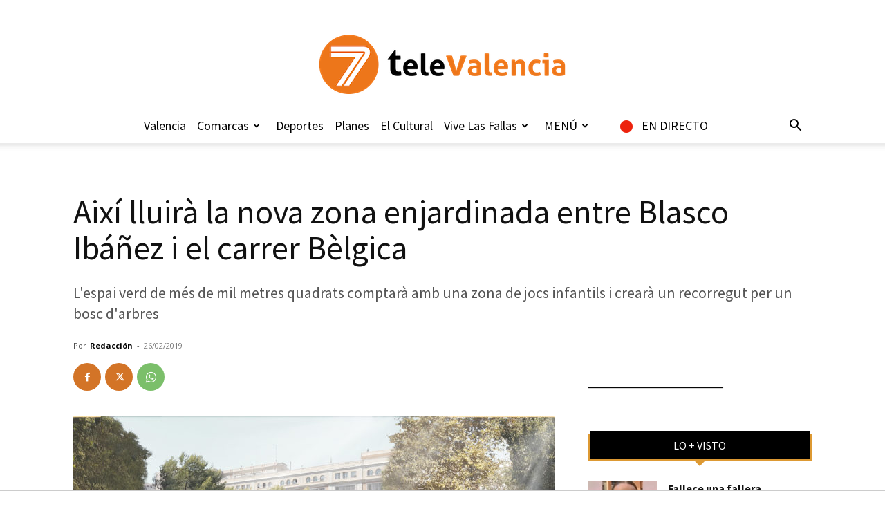

--- FILE ---
content_type: text/html; charset=UTF-8
request_url: https://7televalencia.com/zona-ajardinada-calle-belgica/
body_size: 34879
content:
<!doctype html >
<!--[if IE 8]>    <html class="ie8" lang="en"> <![endif]-->
<!--[if IE 9]>    <html class="ie9" lang="en"> <![endif]-->
<!--[if gt IE 8]><!--> <html lang="es"> <!--<![endif]-->
<head>
    <title>Así lucirá la nueva zona ajardinada entre Blasco Ibáñez y la calle Bélgica</title>
<link data-rocket-prefetch href="https://fonts.googleapis.com" rel="dns-prefetch">
<link data-rocket-prefetch href="https://www.googletagmanager.com" rel="dns-prefetch">
<link data-rocket-prefetch href="https://tracker.metricool.com" rel="dns-prefetch">
<link data-rocket-prefetch href="https://cdn.consentmanager.net" rel="dns-prefetch">
<link data-rocket-prefetch href="https://tags.refinery89.com" rel="dns-prefetch">
<link data-rocket-prefetch href="https://a.delivery.consentmanager.net" rel="dns-prefetch">
<link data-rocket-prefetch href="https://stats.wp.com" rel="dns-prefetch">
<link data-rocket-preload as="style" href="https://fonts.googleapis.com/css?family=Source%20Sans%20Pro%3A400%2C600%2C700%7CNobile%3A400%2C600%2C700%7CRoboto%20Condensed%3A400%2C600%2C700%7COpen%20Sans%3A400%2C600%2C700%7CRoboto%3A400%2C600%2C700&#038;display=swap" rel="preload">
<link href="https://fonts.googleapis.com/css?family=Source%20Sans%20Pro%3A400%2C600%2C700%7CNobile%3A400%2C600%2C700%7CRoboto%20Condensed%3A400%2C600%2C700%7COpen%20Sans%3A400%2C600%2C700%7CRoboto%3A400%2C600%2C700&#038;display=swap" media="print" onload="this.media=&#039;all&#039;" rel="stylesheet">
<noscript data-wpr-hosted-gf-parameters=""><link rel="stylesheet" href="https://fonts.googleapis.com/css?family=Source%20Sans%20Pro%3A400%2C600%2C700%7CNobile%3A400%2C600%2C700%7CRoboto%20Condensed%3A400%2C600%2C700%7COpen%20Sans%3A400%2C600%2C700%7CRoboto%3A400%2C600%2C700&#038;display=swap"></noscript><link rel="preload" data-rocket-preload as="image" href="https://7televalencia.com/wp-content/uploads/2025/02/Fondo_header_blanco.png" fetchpriority="high">
    <meta charset="UTF-8" />
    <meta name="viewport" content="width=device-width, initial-scale=1.0">
    <link rel="pingback" href="https://7televalencia.com/xmlrpc.php" />
    <meta name='robots' content='index, follow, max-image-preview:large, max-snippet:-1, max-video-preview:-1' />
<link rel="icon" type="image/png" href="https://7televalencia.com/wp-content/uploads/2025/02/Logo-7-televalencia-Naranja-letras-negras-y-naranja_356x86.png"><link rel="apple-touch-icon" sizes="76x76" href="https://7televalencia.com/wp-content/uploads/2017/06/ios_76.jpg"/><link rel="apple-touch-icon" sizes="120x120" href="https://7televalencia.com/wp-content/uploads/2017/06/ios_120.jpg"/><link rel="apple-touch-icon" sizes="152x152" href="https://7televalencia.com/wp-content/uploads/2017/06/ios_152.jpg"/><link rel="apple-touch-icon" sizes="114x114" href="https://7televalencia.com/wp-content/uploads/2017/06/ios_114.jpg"/><link rel="apple-touch-icon" sizes="144x144" href="https://7televalencia.com/wp-content/uploads/2017/06/ios_144.jpg"/>
	<!-- This site is optimized with the Yoast SEO plugin v26.8 - https://yoast.com/product/yoast-seo-wordpress/ -->
	<meta name="description" content="El espacio verde de más de mil metros cuadrados contará con una zona de juegos infantiles y creará un recorrido por un bosque de árboles" />
	<link rel="canonical" href="https://7televalencia.com/zona-ajardinada-calle-belgica/" />
	<meta property="og:locale" content="es_ES" />
	<meta property="og:type" content="article" />
	<meta property="og:title" content="Así lucirá la nueva zona ajardinada entre Blasco Ibáñez y la calle Bélgica" />
	<meta property="og:description" content="El espacio verde de más de mil metros cuadrados contará con una zona de juegos infantiles y creará un recorrido por un bosque de árboles" />
	<meta property="og:url" content="https://7televalencia.com/zona-ajardinada-calle-belgica/" />
	<meta property="og:site_name" content="7TeleValencia" />
	<meta property="article:publisher" content="https://www.facebook.com/7TeleValencia/" />
	<meta property="article:published_time" content="2019-02-26T06:00:46+00:00" />
	<meta property="og:image" content="https://7televalencia.com/wp-content/uploads/2019/02/7televalencia-jardin-blasco-ibañez-1024x638.jpg" />
	<meta property="og:image:width" content="1024" />
	<meta property="og:image:height" content="638" />
	<meta property="og:image:type" content="image/jpeg" />
	<meta name="author" content="Redacción" />
	<meta name="twitter:card" content="summary_large_image" />
	<meta name="twitter:creator" content="@7TeleValencia" />
	<meta name="twitter:site" content="@7TeleValencia" />
	<meta name="twitter:label1" content="Escrito por" />
	<meta name="twitter:data1" content="Redacción" />
	<meta name="twitter:label2" content="Tiempo de lectura" />
	<meta name="twitter:data2" content="2 minutos" />
	<script type="application/ld+json" class="yoast-schema-graph">{"@context":"https://schema.org","@graph":[{"@type":"Article","@id":"https://7televalencia.com/zona-ajardinada-calle-belgica/#article","isPartOf":{"@id":"https://7televalencia.com/zona-ajardinada-calle-belgica/"},"author":{"name":"Redacción","@id":"https://7televalencia.com/es/#/schema/person/a7f8ecd8381b550824d8d5990fd22b49"},"headline":"Així lluirà la nova zona enjardinada entre Blasco Ibáñez i el carrer Bèlgica","datePublished":"2019-02-26T06:00:46+00:00","mainEntityOfPage":{"@id":"https://7televalencia.com/zona-ajardinada-calle-belgica/"},"wordCount":428,"image":{"@id":"https://7televalencia.com/zona-ajardinada-calle-belgica/#primaryimage"},"thumbnailUrl":"https://7televalencia.com/wp-content/uploads/2019/02/7televalencia-jardin-blasco-ibañez.jpg","keywords":["jardin blasco ibañez","jardin calle belgica","parque infantil valencia","zona verde Valencia"],"articleSection":["P2 Valencià"],"inLanguage":"es"},{"@type":"WebPage","@id":"https://7televalencia.com/zona-ajardinada-calle-belgica/","url":"https://7televalencia.com/zona-ajardinada-calle-belgica/","name":"Así lucirá la nueva zona ajardinada entre Blasco Ibáñez y la calle Bélgica","isPartOf":{"@id":"https://7televalencia.com/es/#website"},"primaryImageOfPage":{"@id":"https://7televalencia.com/zona-ajardinada-calle-belgica/#primaryimage"},"image":{"@id":"https://7televalencia.com/zona-ajardinada-calle-belgica/#primaryimage"},"thumbnailUrl":"https://7televalencia.com/wp-content/uploads/2019/02/7televalencia-jardin-blasco-ibañez.jpg","datePublished":"2019-02-26T06:00:46+00:00","author":{"@id":"https://7televalencia.com/es/#/schema/person/a7f8ecd8381b550824d8d5990fd22b49"},"description":"El espacio verde de más de mil metros cuadrados contará con una zona de juegos infantiles y creará un recorrido por un bosque de árboles","breadcrumb":{"@id":"https://7televalencia.com/zona-ajardinada-calle-belgica/#breadcrumb"},"inLanguage":"es","potentialAction":[{"@type":"ReadAction","target":["https://7televalencia.com/zona-ajardinada-calle-belgica/"]}]},{"@type":"ImageObject","inLanguage":"es","@id":"https://7televalencia.com/zona-ajardinada-calle-belgica/#primaryimage","url":"https://7televalencia.com/wp-content/uploads/2019/02/7televalencia-jardin-blasco-ibañez.jpg","contentUrl":"https://7televalencia.com/wp-content/uploads/2019/02/7televalencia-jardin-blasco-ibañez.jpg","width":4961,"height":3093,"caption":"Maqueta de la nueva zona ajardinada de la avenida Blasco Ibáñez con la calle Bélgica."},{"@type":"BreadcrumbList","@id":"https://7televalencia.com/zona-ajardinada-calle-belgica/#breadcrumb","itemListElement":[{"@type":"ListItem","position":1,"name":"Home","item":"https://7televalencia.com/"},{"@type":"ListItem","position":2,"name":"Així lluirà la nova zona enjardinada entre Blasco Ibáñez i el carrer Bèlgica"}]},{"@type":"WebSite","@id":"https://7televalencia.com/es/#website","url":"https://7televalencia.com/es/","name":"7TeleValencia","description":"Noticias | Vídeos | Televisión | Qué hacer en Valencia","potentialAction":[{"@type":"SearchAction","target":{"@type":"EntryPoint","urlTemplate":"https://7televalencia.com/es/?s={search_term_string}"},"query-input":{"@type":"PropertyValueSpecification","valueRequired":true,"valueName":"search_term_string"}}],"inLanguage":"es"},{"@type":"Person","@id":"https://7televalencia.com/es/#/schema/person/a7f8ecd8381b550824d8d5990fd22b49","name":"Redacción","image":{"@type":"ImageObject","inLanguage":"es","@id":"https://7televalencia.com/es/#/schema/person/image/","url":"https://secure.gravatar.com/avatar/3a9f67e7246b9df84ff3ce5e949b99ef23e2d8ef2c218eef1f42c7090dfa49cd?s=96&d=mm&r=g","contentUrl":"https://secure.gravatar.com/avatar/3a9f67e7246b9df84ff3ce5e949b99ef23e2d8ef2c218eef1f42c7090dfa49cd?s=96&d=mm&r=g","caption":"Redacción"},"url":"https://7televalencia.com/author/28016022ba7b7fe6/"}]}</script>
	<!-- / Yoast SEO plugin. -->


<link rel='dns-prefetch' href='//www.googletagmanager.com' />
<link rel='dns-prefetch' href='//stats.wp.com' />
<link rel='dns-prefetch' href='//fonts.googleapis.com' />
<link rel='dns-prefetch' href='//v0.wordpress.com' />
<link href='https://fonts.gstatic.com' crossorigin rel='preconnect' />
<link rel="alternate" type="application/rss+xml" title="7TeleValencia &raquo; Feed" href="https://7televalencia.com/feed/" />
<link rel="alternate" type="application/rss+xml" title="7TeleValencia &raquo; Feed de los comentarios" href="https://7televalencia.com/comments/feed/" />
<link rel="alternate" title="oEmbed (JSON)" type="application/json+oembed" href="https://7televalencia.com/wp-json/oembed/1.0/embed?url=https%3A%2F%2F7televalencia.com%2Fzona-ajardinada-calle-belgica%2F" />
<link rel="alternate" title="oEmbed (XML)" type="text/xml+oembed" href="https://7televalencia.com/wp-json/oembed/1.0/embed?url=https%3A%2F%2F7televalencia.com%2Fzona-ajardinada-calle-belgica%2F&#038;format=xml" />
<style id='wp-img-auto-sizes-contain-inline-css' type='text/css'>
img:is([sizes=auto i],[sizes^="auto," i]){contain-intrinsic-size:3000px 1500px}
/*# sourceURL=wp-img-auto-sizes-contain-inline-css */
</style>
<link data-minify="1" rel='stylesheet' id='astero_css-css' href='https://7televalencia.com/wp-content/cache/min/1/wp-content/plugins/astero/public/css/style.css?ver=1769144734' type='text/css' media='all' />
<link data-minify="1" rel='stylesheet' id='astero_custom_css-css' href='https://7televalencia.com/wp-content/cache/min/1/wp-content/plugins/astero/public/css/custom.css?ver=1769144734' type='text/css' media='all' />
<style id='wp-emoji-styles-inline-css' type='text/css'>

	img.wp-smiley, img.emoji {
		display: inline !important;
		border: none !important;
		box-shadow: none !important;
		height: 1em !important;
		width: 1em !important;
		margin: 0 0.07em !important;
		vertical-align: -0.1em !important;
		background: none !important;
		padding: 0 !important;
	}
/*# sourceURL=wp-emoji-styles-inline-css */
</style>
<style id='wp-block-library-inline-css' type='text/css'>
:root{--wp-block-synced-color:#7a00df;--wp-block-synced-color--rgb:122,0,223;--wp-bound-block-color:var(--wp-block-synced-color);--wp-editor-canvas-background:#ddd;--wp-admin-theme-color:#007cba;--wp-admin-theme-color--rgb:0,124,186;--wp-admin-theme-color-darker-10:#006ba1;--wp-admin-theme-color-darker-10--rgb:0,107,160.5;--wp-admin-theme-color-darker-20:#005a87;--wp-admin-theme-color-darker-20--rgb:0,90,135;--wp-admin-border-width-focus:2px}@media (min-resolution:192dpi){:root{--wp-admin-border-width-focus:1.5px}}.wp-element-button{cursor:pointer}:root .has-very-light-gray-background-color{background-color:#eee}:root .has-very-dark-gray-background-color{background-color:#313131}:root .has-very-light-gray-color{color:#eee}:root .has-very-dark-gray-color{color:#313131}:root .has-vivid-green-cyan-to-vivid-cyan-blue-gradient-background{background:linear-gradient(135deg,#00d084,#0693e3)}:root .has-purple-crush-gradient-background{background:linear-gradient(135deg,#34e2e4,#4721fb 50%,#ab1dfe)}:root .has-hazy-dawn-gradient-background{background:linear-gradient(135deg,#faaca8,#dad0ec)}:root .has-subdued-olive-gradient-background{background:linear-gradient(135deg,#fafae1,#67a671)}:root .has-atomic-cream-gradient-background{background:linear-gradient(135deg,#fdd79a,#004a59)}:root .has-nightshade-gradient-background{background:linear-gradient(135deg,#330968,#31cdcf)}:root .has-midnight-gradient-background{background:linear-gradient(135deg,#020381,#2874fc)}:root{--wp--preset--font-size--normal:16px;--wp--preset--font-size--huge:42px}.has-regular-font-size{font-size:1em}.has-larger-font-size{font-size:2.625em}.has-normal-font-size{font-size:var(--wp--preset--font-size--normal)}.has-huge-font-size{font-size:var(--wp--preset--font-size--huge)}.has-text-align-center{text-align:center}.has-text-align-left{text-align:left}.has-text-align-right{text-align:right}.has-fit-text{white-space:nowrap!important}#end-resizable-editor-section{display:none}.aligncenter{clear:both}.items-justified-left{justify-content:flex-start}.items-justified-center{justify-content:center}.items-justified-right{justify-content:flex-end}.items-justified-space-between{justify-content:space-between}.screen-reader-text{border:0;clip-path:inset(50%);height:1px;margin:-1px;overflow:hidden;padding:0;position:absolute;width:1px;word-wrap:normal!important}.screen-reader-text:focus{background-color:#ddd;clip-path:none;color:#444;display:block;font-size:1em;height:auto;left:5px;line-height:normal;padding:15px 23px 14px;text-decoration:none;top:5px;width:auto;z-index:100000}html :where(.has-border-color){border-style:solid}html :where([style*=border-top-color]){border-top-style:solid}html :where([style*=border-right-color]){border-right-style:solid}html :where([style*=border-bottom-color]){border-bottom-style:solid}html :where([style*=border-left-color]){border-left-style:solid}html :where([style*=border-width]){border-style:solid}html :where([style*=border-top-width]){border-top-style:solid}html :where([style*=border-right-width]){border-right-style:solid}html :where([style*=border-bottom-width]){border-bottom-style:solid}html :where([style*=border-left-width]){border-left-style:solid}html :where(img[class*=wp-image-]){height:auto;max-width:100%}:where(figure){margin:0 0 1em}html :where(.is-position-sticky){--wp-admin--admin-bar--position-offset:var(--wp-admin--admin-bar--height,0px)}@media screen and (max-width:600px){html :where(.is-position-sticky){--wp-admin--admin-bar--position-offset:0px}}

/*# sourceURL=wp-block-library-inline-css */
</style><style id='global-styles-inline-css' type='text/css'>
:root{--wp--preset--aspect-ratio--square: 1;--wp--preset--aspect-ratio--4-3: 4/3;--wp--preset--aspect-ratio--3-4: 3/4;--wp--preset--aspect-ratio--3-2: 3/2;--wp--preset--aspect-ratio--2-3: 2/3;--wp--preset--aspect-ratio--16-9: 16/9;--wp--preset--aspect-ratio--9-16: 9/16;--wp--preset--color--black: #000000;--wp--preset--color--cyan-bluish-gray: #abb8c3;--wp--preset--color--white: #ffffff;--wp--preset--color--pale-pink: #f78da7;--wp--preset--color--vivid-red: #cf2e2e;--wp--preset--color--luminous-vivid-orange: #ff6900;--wp--preset--color--luminous-vivid-amber: #fcb900;--wp--preset--color--light-green-cyan: #7bdcb5;--wp--preset--color--vivid-green-cyan: #00d084;--wp--preset--color--pale-cyan-blue: #8ed1fc;--wp--preset--color--vivid-cyan-blue: #0693e3;--wp--preset--color--vivid-purple: #9b51e0;--wp--preset--gradient--vivid-cyan-blue-to-vivid-purple: linear-gradient(135deg,rgb(6,147,227) 0%,rgb(155,81,224) 100%);--wp--preset--gradient--light-green-cyan-to-vivid-green-cyan: linear-gradient(135deg,rgb(122,220,180) 0%,rgb(0,208,130) 100%);--wp--preset--gradient--luminous-vivid-amber-to-luminous-vivid-orange: linear-gradient(135deg,rgb(252,185,0) 0%,rgb(255,105,0) 100%);--wp--preset--gradient--luminous-vivid-orange-to-vivid-red: linear-gradient(135deg,rgb(255,105,0) 0%,rgb(207,46,46) 100%);--wp--preset--gradient--very-light-gray-to-cyan-bluish-gray: linear-gradient(135deg,rgb(238,238,238) 0%,rgb(169,184,195) 100%);--wp--preset--gradient--cool-to-warm-spectrum: linear-gradient(135deg,rgb(74,234,220) 0%,rgb(151,120,209) 20%,rgb(207,42,186) 40%,rgb(238,44,130) 60%,rgb(251,105,98) 80%,rgb(254,248,76) 100%);--wp--preset--gradient--blush-light-purple: linear-gradient(135deg,rgb(255,206,236) 0%,rgb(152,150,240) 100%);--wp--preset--gradient--blush-bordeaux: linear-gradient(135deg,rgb(254,205,165) 0%,rgb(254,45,45) 50%,rgb(107,0,62) 100%);--wp--preset--gradient--luminous-dusk: linear-gradient(135deg,rgb(255,203,112) 0%,rgb(199,81,192) 50%,rgb(65,88,208) 100%);--wp--preset--gradient--pale-ocean: linear-gradient(135deg,rgb(255,245,203) 0%,rgb(182,227,212) 50%,rgb(51,167,181) 100%);--wp--preset--gradient--electric-grass: linear-gradient(135deg,rgb(202,248,128) 0%,rgb(113,206,126) 100%);--wp--preset--gradient--midnight: linear-gradient(135deg,rgb(2,3,129) 0%,rgb(40,116,252) 100%);--wp--preset--font-size--small: 11px;--wp--preset--font-size--medium: 20px;--wp--preset--font-size--large: 32px;--wp--preset--font-size--x-large: 42px;--wp--preset--font-size--regular: 15px;--wp--preset--font-size--larger: 50px;--wp--preset--spacing--20: 0.44rem;--wp--preset--spacing--30: 0.67rem;--wp--preset--spacing--40: 1rem;--wp--preset--spacing--50: 1.5rem;--wp--preset--spacing--60: 2.25rem;--wp--preset--spacing--70: 3.38rem;--wp--preset--spacing--80: 5.06rem;--wp--preset--shadow--natural: 6px 6px 9px rgba(0, 0, 0, 0.2);--wp--preset--shadow--deep: 12px 12px 50px rgba(0, 0, 0, 0.4);--wp--preset--shadow--sharp: 6px 6px 0px rgba(0, 0, 0, 0.2);--wp--preset--shadow--outlined: 6px 6px 0px -3px rgb(255, 255, 255), 6px 6px rgb(0, 0, 0);--wp--preset--shadow--crisp: 6px 6px 0px rgb(0, 0, 0);}:where(.is-layout-flex){gap: 0.5em;}:where(.is-layout-grid){gap: 0.5em;}body .is-layout-flex{display: flex;}.is-layout-flex{flex-wrap: wrap;align-items: center;}.is-layout-flex > :is(*, div){margin: 0;}body .is-layout-grid{display: grid;}.is-layout-grid > :is(*, div){margin: 0;}:where(.wp-block-columns.is-layout-flex){gap: 2em;}:where(.wp-block-columns.is-layout-grid){gap: 2em;}:where(.wp-block-post-template.is-layout-flex){gap: 1.25em;}:where(.wp-block-post-template.is-layout-grid){gap: 1.25em;}.has-black-color{color: var(--wp--preset--color--black) !important;}.has-cyan-bluish-gray-color{color: var(--wp--preset--color--cyan-bluish-gray) !important;}.has-white-color{color: var(--wp--preset--color--white) !important;}.has-pale-pink-color{color: var(--wp--preset--color--pale-pink) !important;}.has-vivid-red-color{color: var(--wp--preset--color--vivid-red) !important;}.has-luminous-vivid-orange-color{color: var(--wp--preset--color--luminous-vivid-orange) !important;}.has-luminous-vivid-amber-color{color: var(--wp--preset--color--luminous-vivid-amber) !important;}.has-light-green-cyan-color{color: var(--wp--preset--color--light-green-cyan) !important;}.has-vivid-green-cyan-color{color: var(--wp--preset--color--vivid-green-cyan) !important;}.has-pale-cyan-blue-color{color: var(--wp--preset--color--pale-cyan-blue) !important;}.has-vivid-cyan-blue-color{color: var(--wp--preset--color--vivid-cyan-blue) !important;}.has-vivid-purple-color{color: var(--wp--preset--color--vivid-purple) !important;}.has-black-background-color{background-color: var(--wp--preset--color--black) !important;}.has-cyan-bluish-gray-background-color{background-color: var(--wp--preset--color--cyan-bluish-gray) !important;}.has-white-background-color{background-color: var(--wp--preset--color--white) !important;}.has-pale-pink-background-color{background-color: var(--wp--preset--color--pale-pink) !important;}.has-vivid-red-background-color{background-color: var(--wp--preset--color--vivid-red) !important;}.has-luminous-vivid-orange-background-color{background-color: var(--wp--preset--color--luminous-vivid-orange) !important;}.has-luminous-vivid-amber-background-color{background-color: var(--wp--preset--color--luminous-vivid-amber) !important;}.has-light-green-cyan-background-color{background-color: var(--wp--preset--color--light-green-cyan) !important;}.has-vivid-green-cyan-background-color{background-color: var(--wp--preset--color--vivid-green-cyan) !important;}.has-pale-cyan-blue-background-color{background-color: var(--wp--preset--color--pale-cyan-blue) !important;}.has-vivid-cyan-blue-background-color{background-color: var(--wp--preset--color--vivid-cyan-blue) !important;}.has-vivid-purple-background-color{background-color: var(--wp--preset--color--vivid-purple) !important;}.has-black-border-color{border-color: var(--wp--preset--color--black) !important;}.has-cyan-bluish-gray-border-color{border-color: var(--wp--preset--color--cyan-bluish-gray) !important;}.has-white-border-color{border-color: var(--wp--preset--color--white) !important;}.has-pale-pink-border-color{border-color: var(--wp--preset--color--pale-pink) !important;}.has-vivid-red-border-color{border-color: var(--wp--preset--color--vivid-red) !important;}.has-luminous-vivid-orange-border-color{border-color: var(--wp--preset--color--luminous-vivid-orange) !important;}.has-luminous-vivid-amber-border-color{border-color: var(--wp--preset--color--luminous-vivid-amber) !important;}.has-light-green-cyan-border-color{border-color: var(--wp--preset--color--light-green-cyan) !important;}.has-vivid-green-cyan-border-color{border-color: var(--wp--preset--color--vivid-green-cyan) !important;}.has-pale-cyan-blue-border-color{border-color: var(--wp--preset--color--pale-cyan-blue) !important;}.has-vivid-cyan-blue-border-color{border-color: var(--wp--preset--color--vivid-cyan-blue) !important;}.has-vivid-purple-border-color{border-color: var(--wp--preset--color--vivid-purple) !important;}.has-vivid-cyan-blue-to-vivid-purple-gradient-background{background: var(--wp--preset--gradient--vivid-cyan-blue-to-vivid-purple) !important;}.has-light-green-cyan-to-vivid-green-cyan-gradient-background{background: var(--wp--preset--gradient--light-green-cyan-to-vivid-green-cyan) !important;}.has-luminous-vivid-amber-to-luminous-vivid-orange-gradient-background{background: var(--wp--preset--gradient--luminous-vivid-amber-to-luminous-vivid-orange) !important;}.has-luminous-vivid-orange-to-vivid-red-gradient-background{background: var(--wp--preset--gradient--luminous-vivid-orange-to-vivid-red) !important;}.has-very-light-gray-to-cyan-bluish-gray-gradient-background{background: var(--wp--preset--gradient--very-light-gray-to-cyan-bluish-gray) !important;}.has-cool-to-warm-spectrum-gradient-background{background: var(--wp--preset--gradient--cool-to-warm-spectrum) !important;}.has-blush-light-purple-gradient-background{background: var(--wp--preset--gradient--blush-light-purple) !important;}.has-blush-bordeaux-gradient-background{background: var(--wp--preset--gradient--blush-bordeaux) !important;}.has-luminous-dusk-gradient-background{background: var(--wp--preset--gradient--luminous-dusk) !important;}.has-pale-ocean-gradient-background{background: var(--wp--preset--gradient--pale-ocean) !important;}.has-electric-grass-gradient-background{background: var(--wp--preset--gradient--electric-grass) !important;}.has-midnight-gradient-background{background: var(--wp--preset--gradient--midnight) !important;}.has-small-font-size{font-size: var(--wp--preset--font-size--small) !important;}.has-medium-font-size{font-size: var(--wp--preset--font-size--medium) !important;}.has-large-font-size{font-size: var(--wp--preset--font-size--large) !important;}.has-x-large-font-size{font-size: var(--wp--preset--font-size--x-large) !important;}
/*# sourceURL=global-styles-inline-css */
</style>

<style id='classic-theme-styles-inline-css' type='text/css'>
/*! This file is auto-generated */
.wp-block-button__link{color:#fff;background-color:#32373c;border-radius:9999px;box-shadow:none;text-decoration:none;padding:calc(.667em + 2px) calc(1.333em + 2px);font-size:1.125em}.wp-block-file__button{background:#32373c;color:#fff;text-decoration:none}
/*# sourceURL=/wp-includes/css/classic-themes.min.css */
</style>
<link data-minify="1" rel='stylesheet' id='easy-sidebar-menu-widget-css-css' href='https://7televalencia.com/wp-content/cache/min/1/wp-content/plugins/easy-sidebar-menu-widget/assets/css/easy-sidebar-menu-widget.css?ver=1769144734' type='text/css' media='all' />
<link rel='stylesheet' id='foobox-free-min-css' href='https://7televalencia.com/wp-content/plugins/foobox-image-lightbox/free/css/foobox.free.min.css?ver=2.7.41' type='text/css' media='all' />
<link data-minify="1" rel='stylesheet' id='menu-image-css' href='https://7televalencia.com/wp-content/cache/min/1/wp-content/plugins/menu-image/includes/css/menu-image.css?ver=1769144734' type='text/css' media='all' />
<link data-minify="1" rel='stylesheet' id='dashicons-css' href='https://7televalencia.com/wp-content/cache/min/1/wp-includes/css/dashicons.min.css?ver=1769144734' type='text/css' media='all' />
<link data-minify="1" rel='stylesheet' id='ppv-public-css' href='https://7televalencia.com/wp-content/cache/min/1/wp-content/plugins/document-emberdder/build/public.css?ver=1769144734' type='text/css' media='all' />
<link data-minify="1" rel='stylesheet' id='td-plugin-multi-purpose-css' href='https://7televalencia.com/wp-content/cache/min/1/wp-content/plugins/td-composer/td-multi-purpose/style.css?ver=1769144734' type='text/css' media='all' />

<link data-minify="1" rel='stylesheet' id='td-theme-css' href='https://7televalencia.com/wp-content/cache/min/1/wp-content/themes/Newspaper/style.css?ver=1769144735' type='text/css' media='all' />
<style id='td-theme-inline-css' type='text/css'>@media (max-width:767px){.td-header-desktop-wrap{display:none}}@media (min-width:767px){.td-header-mobile-wrap{display:none}}</style>
<link data-minify="1" rel='stylesheet' id='td-theme-child-css' href='https://7televalencia.com/wp-content/cache/min/1/wp-content/themes/Newspaper-child/style.css?ver=1769144735' type='text/css' media='all' />
<link data-minify="1" rel='stylesheet' id='bsf-Defaults-css' href='https://7televalencia.com/wp-content/cache/min/1/wp-content/uploads/smile_fonts/Defaults/Defaults.css?ver=1769144735' type='text/css' media='all' />
<link rel='stylesheet' id='__EPYT__style-css' href='https://7televalencia.com/wp-content/plugins/youtube-embed-plus/styles/ytprefs.min.css?ver=14.2.4' type='text/css' media='all' />
<style id='__EPYT__style-inline-css' type='text/css'>

                .epyt-gallery-thumb {
                        width: 33.333%;
                }
                
/*# sourceURL=__EPYT__style-inline-css */
</style>
<link data-minify="1" rel='stylesheet' id='js_composer_front-css' href='https://7televalencia.com/wp-content/cache/min/1/wp-content/plugins/js_composer/assets/css/js_composer.min.css?ver=1769144735' type='text/css' media='all' />
<link data-minify="1" rel='stylesheet' id='td-legacy-framework-front-style-css' href='https://7televalencia.com/wp-content/cache/min/1/wp-content/plugins/td-composer/legacy/Newspaper/assets/css/td_legacy_main.css?ver=1769144735' type='text/css' media='all' />
<link data-minify="1" rel='stylesheet' id='td-standard-pack-framework-front-style-css' href='https://7televalencia.com/wp-content/cache/min/1/wp-content/plugins/td-standard-pack/Newspaper/assets/css/td_standard_pack_main.css?ver=1769144735' type='text/css' media='all' />
<link data-minify="1" rel='stylesheet' id='td-theme-demo-style-css' href='https://7televalencia.com/wp-content/cache/min/1/wp-content/plugins/td-composer/legacy/Newspaper/includes/demos/what/demo_style.css?ver=1769144735' type='text/css' media='all' />
<link data-minify="1" rel='stylesheet' id='tdb_style_cloud_templates_front-css' href='https://7televalencia.com/wp-content/cache/min/1/wp-content/plugins/td-cloud-library/assets/css/tdb_main.css?ver=1769144735' type='text/css' media='all' />
<script type="text/javascript" src="https://7televalencia.com/wp-includes/js/jquery/jquery.min.js?ver=3.7.1" id="jquery-core-js"></script>
<script type="text/javascript" src="https://7televalencia.com/wp-includes/js/jquery/jquery-migrate.min.js?ver=3.4.1" id="jquery-migrate-js" data-rocket-defer defer></script>
<script data-minify="1" type="text/javascript" src="https://7televalencia.com/wp-content/cache/min/1/wp-content/plugins/document-emberdder/build/public.js?ver=1769144735" id="ppv-public-js" data-rocket-defer defer></script>
<script type="text/javascript" id="foobox-free-min-js-before">
/* <![CDATA[ */
/* Run FooBox FREE (v2.7.41) */
var FOOBOX = window.FOOBOX = {
	ready: true,
	disableOthers: false,
	o: {wordpress: { enabled: true }, fitToScreen:true, countMessage:'image %index of %total', captions: { dataTitle: ["captionTitle","title"], dataDesc: ["captionDesc","description"] }, rel: '', excludes:'.fbx-link,.nofoobox,.nolightbox,a[href*="pinterest.com/pin/create/button/"]', affiliate : { enabled: false }, error: "Could not load the item"},
	selectors: [
		".foogallery-container.foogallery-lightbox-foobox", ".foogallery-container.foogallery-lightbox-foobox-free", ".gallery", ".wp-block-gallery", ".wp-caption", ".wp-block-image", "a:has(img[class*=wp-image-])", ".foobox"
	],
	pre: function( $ ){
		// Custom JavaScript (Pre)
		
	},
	post: function( $ ){
		// Custom JavaScript (Post)
		
		// Custom Captions Code
		
	},
	custom: function( $ ){
		// Custom Extra JS
		
	}
};
//# sourceURL=foobox-free-min-js-before
/* ]]> */
</script>
<script type="text/javascript" src="https://7televalencia.com/wp-content/plugins/foobox-image-lightbox/free/js/foobox.free.min.js?ver=2.7.41" id="foobox-free-min-js" data-rocket-defer defer></script>

<!-- Fragmento de código de la etiqueta de Google (gtag.js) añadida por Site Kit -->
<!-- Fragmento de código de Google Analytics añadido por Site Kit -->
<script type="text/javascript" src="https://www.googletagmanager.com/gtag/js?id=GT-5MR4VXZ" id="google_gtagjs-js" async></script>
<script type="text/javascript" id="google_gtagjs-js-after">
/* <![CDATA[ */
window.dataLayer = window.dataLayer || [];function gtag(){dataLayer.push(arguments);}
gtag("set","linker",{"domains":["7televalencia.com"]});
gtag("js", new Date());
gtag("set", "developer_id.dZTNiMT", true);
gtag("config", "GT-5MR4VXZ");
//# sourceURL=google_gtagjs-js-after
/* ]]> */
</script>
<script type="text/javascript" id="__ytprefs__-js-extra">
/* <![CDATA[ */
var _EPYT_ = {"ajaxurl":"https://7televalencia.com/wp-admin/admin-ajax.php","security":"b68474afd1","gallery_scrolloffset":"20","eppathtoscripts":"https://7televalencia.com/wp-content/plugins/youtube-embed-plus/scripts/","eppath":"https://7televalencia.com/wp-content/plugins/youtube-embed-plus/","epresponsiveselector":"[\"iframe.__youtube_prefs_widget__\"]","epdovol":"1","version":"14.2.4","evselector":"iframe.__youtube_prefs__[src]","ajax_compat":"","maxres_facade":"eager","ytapi_load":"light","pause_others":"","stopMobileBuffer":"1","facade_mode":"","not_live_on_channel":""};
//# sourceURL=__ytprefs__-js-extra
/* ]]> */
</script>
<script type="text/javascript" src="https://7televalencia.com/wp-content/plugins/youtube-embed-plus/scripts/ytprefs.min.js?ver=14.2.4" id="__ytprefs__-js" data-rocket-defer defer></script>
<script></script><link rel="https://api.w.org/" href="https://7televalencia.com/wp-json/" /><link rel="alternate" title="JSON" type="application/json" href="https://7televalencia.com/wp-json/wp/v2/posts/99073" /><meta name="generator" content="WordPress 6.9" />
<link rel='shortlink' href='https://7televalencia.com/?p=99073' />
<meta name="generator" content="Site Kit by Google 1.170.0" />	<style>img#wpstats{display:none}</style>
		    <script>
        window.tdb_global_vars = {"wpRestUrl":"https:\/\/7televalencia.com\/wp-json\/","permalinkStructure":"\/%postname%\/"};
        window.tdb_p_autoload_vars = {"isAjax":false,"isAdminBarShowing":false,"autoloadStatus":"off","origPostEditUrl":null};
    </script>
    
    <style id="tdb-global-colors">:root{--accent-color:#fff}</style>

    
	<meta name="generator" content="Powered by WPBakery Page Builder - drag and drop page builder for WordPress."/>
<link rel="amphtml" href="https://7televalencia.com/zona-ajardinada-calle-belgica/?amp">
<!-- JS generated by theme -->

<script type="text/javascript" id="td-generated-header-js">
    
    

	    var tdBlocksArray = []; //here we store all the items for the current page

	    // td_block class - each ajax block uses a object of this class for requests
	    function tdBlock() {
		    this.id = '';
		    this.block_type = 1; //block type id (1-234 etc)
		    this.atts = '';
		    this.td_column_number = '';
		    this.td_current_page = 1; //
		    this.post_count = 0; //from wp
		    this.found_posts = 0; //from wp
		    this.max_num_pages = 0; //from wp
		    this.td_filter_value = ''; //current live filter value
		    this.is_ajax_running = false;
		    this.td_user_action = ''; // load more or infinite loader (used by the animation)
		    this.header_color = '';
		    this.ajax_pagination_infinite_stop = ''; //show load more at page x
	    }

        // td_js_generator - mini detector
        ( function () {
            var htmlTag = document.getElementsByTagName("html")[0];

	        if ( navigator.userAgent.indexOf("MSIE 10.0") > -1 ) {
                htmlTag.className += ' ie10';
            }

            if ( !!navigator.userAgent.match(/Trident.*rv\:11\./) ) {
                htmlTag.className += ' ie11';
            }

	        if ( navigator.userAgent.indexOf("Edge") > -1 ) {
                htmlTag.className += ' ieEdge';
            }

            if ( /(iPad|iPhone|iPod)/g.test(navigator.userAgent) ) {
                htmlTag.className += ' td-md-is-ios';
            }

            var user_agent = navigator.userAgent.toLowerCase();
            if ( user_agent.indexOf("android") > -1 ) {
                htmlTag.className += ' td-md-is-android';
            }

            if ( -1 !== navigator.userAgent.indexOf('Mac OS X')  ) {
                htmlTag.className += ' td-md-is-os-x';
            }

            if ( /chrom(e|ium)/.test(navigator.userAgent.toLowerCase()) ) {
               htmlTag.className += ' td-md-is-chrome';
            }

            if ( -1 !== navigator.userAgent.indexOf('Firefox') ) {
                htmlTag.className += ' td-md-is-firefox';
            }

            if ( -1 !== navigator.userAgent.indexOf('Safari') && -1 === navigator.userAgent.indexOf('Chrome') ) {
                htmlTag.className += ' td-md-is-safari';
            }

            if( -1 !== navigator.userAgent.indexOf('IEMobile') ){
                htmlTag.className += ' td-md-is-iemobile';
            }

        })();

        var tdLocalCache = {};

        ( function () {
            "use strict";

            tdLocalCache = {
                data: {},
                remove: function (resource_id) {
                    delete tdLocalCache.data[resource_id];
                },
                exist: function (resource_id) {
                    return tdLocalCache.data.hasOwnProperty(resource_id) && tdLocalCache.data[resource_id] !== null;
                },
                get: function (resource_id) {
                    return tdLocalCache.data[resource_id];
                },
                set: function (resource_id, cachedData) {
                    tdLocalCache.remove(resource_id);
                    tdLocalCache.data[resource_id] = cachedData;
                }
            };
        })();

    
    
var td_viewport_interval_list=[{"limitBottom":767,"sidebarWidth":228},{"limitBottom":1018,"sidebarWidth":300},{"limitBottom":1140,"sidebarWidth":324}];
var tds_general_modal_image="yes";
var tdc_is_installed="yes";
var tdc_domain_active=false;
var td_ajax_url="https:\/\/7televalencia.com\/wp-admin\/admin-ajax.php?td_theme_name=Newspaper&v=12.7.4";
var td_get_template_directory_uri="https:\/\/7televalencia.com\/wp-content\/plugins\/td-composer\/legacy\/common";
var tds_snap_menu="snap";
var tds_logo_on_sticky="show_header_logo";
var tds_header_style="10";
var td_please_wait="Por favor espera...";
var td_email_user_pass_incorrect="Usuario o contrase\u00f1a incorrecta!";
var td_email_user_incorrect="Correo electr\u00f3nico o nombre de usuario incorrecto!";
var td_email_incorrect="Email incorrecto!";
var td_user_incorrect="Username incorrect!";
var td_email_user_empty="Email or username empty!";
var td_pass_empty="Pass empty!";
var td_pass_pattern_incorrect="Invalid Pass Pattern!";
var td_retype_pass_incorrect="Retyped Pass incorrect!";
var tds_more_articles_on_post_enable="";
var tds_more_articles_on_post_time_to_wait="1";
var tds_more_articles_on_post_pages_distance_from_top=0;
var tds_captcha="";
var tds_theme_color_site_wide="#000000";
var tds_smart_sidebar="enabled";
var tdThemeName="Newspaper";
var tdThemeNameWl="Newspaper";
var td_magnific_popup_translation_tPrev="Anterior (tecla de flecha izquierda)";
var td_magnific_popup_translation_tNext="Siguiente (tecla de flecha derecha)";
var td_magnific_popup_translation_tCounter="%curr% de %total%";
var td_magnific_popup_translation_ajax_tError="El contenido de %url% no pudo cargarse.";
var td_magnific_popup_translation_image_tError="La imagen #%curr% no pudo cargarse.";
var tdBlockNonce="a2b887176b";
var tdMobileMenu="enabled";
var tdMobileSearch="enabled";
var tdDateNamesI18n={"month_names":["enero","febrero","marzo","abril","mayo","junio","julio","agosto","septiembre","octubre","noviembre","diciembre"],"month_names_short":["Ene","Feb","Mar","Abr","May","Jun","Jul","Ago","Sep","Oct","Nov","Dic"],"day_names":["domingo","lunes","martes","mi\u00e9rcoles","jueves","viernes","s\u00e1bado"],"day_names_short":["Dom","Lun","Mar","Mi\u00e9","Jue","Vie","S\u00e1b"]};
var tdb_modal_confirm="Ahorrar";
var tdb_modal_cancel="Cancelar";
var tdb_modal_confirm_alt="S\u00ed";
var tdb_modal_cancel_alt="No";
var td_deploy_mode="deploy";
var td_ad_background_click_link="";
var td_ad_background_click_target="";
</script>


<!-- Header style compiled by theme -->

<style>ul.sf-menu>.menu-item>a{font-family:"Source Sans Pro";font-size:18px;font-weight:normal;text-transform:none}.sf-menu ul .menu-item a{font-family:"Source Sans Pro";font-size:15px;line-height:18px;font-weight:bold;text-transform:none}.td-mobile-content .td-mobile-main-menu>li>a{font-weight:bold}.td-mobile-content .sub-menu a{font-weight:bold}#td-mobile-nav,#td-mobile-nav .wpb_button,.td-search-wrap-mob{font-family:"Source Sans Pro"}.td-page-content h3,.wpb_text_column h3{font-family:Nobile;font-weight:normal}.td-page-content h5,.wpb_text_column h5{font-family:"Roboto Condensed";font-size:16px;line-height:16px;font-weight:bold;text-transform:uppercase}:root{--td_excl_label:'EXCLUSIVO';--td_theme_color:#000000;--td_slider_text:rgba(0,0,0,0.7);--td_header_color:rgba(0,0,0,0.14);--td_text_header_color:#000000;--td_mobile_menu_color:#ffffff;--td_mobile_icons_color:#000000;--td_mobile_gradient_one_mob:#2b2b2b;--td_mobile_gradient_two_mob:#2b2b2b;--td_mobile_text_active_color:#d37427}.td-header-style-12 .td-header-menu-wrap-full,.td-header-style-12 .td-affix,.td-grid-style-1.td-hover-1 .td-big-grid-post:hover .td-post-category,.td-grid-style-5.td-hover-1 .td-big-grid-post:hover .td-post-category,.td_category_template_3 .td-current-sub-category,.td_category_template_8 .td-category-header .td-category a.td-current-sub-category,.td_category_template_4 .td-category-siblings .td-category a:hover,.td_block_big_grid_9.td-grid-style-1 .td-post-category,.td_block_big_grid_9.td-grid-style-5 .td-post-category,.td-grid-style-6.td-hover-1 .td-module-thumb:after,.tdm-menu-active-style5 .td-header-menu-wrap .sf-menu>.current-menu-item>a,.tdm-menu-active-style5 .td-header-menu-wrap .sf-menu>.current-menu-ancestor>a,.tdm-menu-active-style5 .td-header-menu-wrap .sf-menu>.current-category-ancestor>a,.tdm-menu-active-style5 .td-header-menu-wrap .sf-menu>li>a:hover,.tdm-menu-active-style5 .td-header-menu-wrap .sf-menu>.sfHover>a{background-color:#000000}.td_mega_menu_sub_cats .cur-sub-cat,.td-mega-span h3 a:hover,.td_mod_mega_menu:hover .entry-title a,.header-search-wrap .result-msg a:hover,.td-header-top-menu .td-drop-down-search .td_module_wrap:hover .entry-title a,.td-header-top-menu .td-icon-search:hover,.td-header-wrap .result-msg a:hover,.top-header-menu li a:hover,.top-header-menu .current-menu-item>a,.top-header-menu .current-menu-ancestor>a,.top-header-menu .current-category-ancestor>a,.td-social-icon-wrap>a:hover,.td-header-sp-top-widget .td-social-icon-wrap a:hover,.td_mod_related_posts:hover h3>a,.td-post-template-11 .td-related-title .td-related-left:hover,.td-post-template-11 .td-related-title .td-related-right:hover,.td-post-template-11 .td-related-title .td-cur-simple-item,.td-post-template-11 .td_block_related_posts .td-next-prev-wrap a:hover,.td-category-header .td-pulldown-category-filter-link:hover,.td-category-siblings .td-subcat-dropdown a:hover,.td-category-siblings .td-subcat-dropdown a.td-current-sub-category,.footer-text-wrap .footer-email-wrap a,.footer-social-wrap a:hover,.td_module_17 .td-read-more a:hover,.td_module_18 .td-read-more a:hover,.td_module_19 .td-post-author-name a:hover,.td-pulldown-syle-2 .td-subcat-dropdown:hover .td-subcat-more span,.td-pulldown-syle-2 .td-subcat-dropdown:hover .td-subcat-more i,.td-pulldown-syle-3 .td-subcat-dropdown:hover .td-subcat-more span,.td-pulldown-syle-3 .td-subcat-dropdown:hover .td-subcat-more i,.tdm-menu-active-style3 .tdm-header.td-header-wrap .sf-menu>.current-category-ancestor>a,.tdm-menu-active-style3 .tdm-header.td-header-wrap .sf-menu>.current-menu-ancestor>a,.tdm-menu-active-style3 .tdm-header.td-header-wrap .sf-menu>.current-menu-item>a,.tdm-menu-active-style3 .tdm-header.td-header-wrap .sf-menu>.sfHover>a,.tdm-menu-active-style3 .tdm-header.td-header-wrap .sf-menu>li>a:hover{color:#000000}.td-mega-menu-page .wpb_content_element ul li a:hover,.td-theme-wrap .td-aj-search-results .td_module_wrap:hover .entry-title a,.td-theme-wrap .header-search-wrap .result-msg a:hover{color:#000000!important}.td_category_template_8 .td-category-header .td-category a.td-current-sub-category,.td_category_template_4 .td-category-siblings .td-category a:hover,.tdm-menu-active-style4 .tdm-header .sf-menu>.current-menu-item>a,.tdm-menu-active-style4 .tdm-header .sf-menu>.current-menu-ancestor>a,.tdm-menu-active-style4 .tdm-header .sf-menu>.current-category-ancestor>a,.tdm-menu-active-style4 .tdm-header .sf-menu>li>a:hover,.tdm-menu-active-style4 .tdm-header .sf-menu>.sfHover>a{border-color:#000000}.td-header-wrap .td-header-top-menu-full,.td-header-wrap .top-header-menu .sub-menu,.tdm-header-style-1.td-header-wrap .td-header-top-menu-full,.tdm-header-style-1.td-header-wrap .top-header-menu .sub-menu,.tdm-header-style-2.td-header-wrap .td-header-top-menu-full,.tdm-header-style-2.td-header-wrap .top-header-menu .sub-menu,.tdm-header-style-3.td-header-wrap .td-header-top-menu-full,.tdm-header-style-3.td-header-wrap .top-header-menu .sub-menu{background-color:#d37427}.td-header-style-8 .td-header-top-menu-full{background-color:transparent}.td-header-style-8 .td-header-top-menu-full .td-header-top-menu{background-color:#d37427;padding-left:15px;padding-right:15px}.td-header-wrap .td-header-top-menu-full .td-header-top-menu,.td-header-wrap .td-header-top-menu-full{border-bottom:none}.td-header-top-menu,.td-header-top-menu a,.td-header-wrap .td-header-top-menu-full .td-header-top-menu,.td-header-wrap .td-header-top-menu-full a,.td-header-style-8 .td-header-top-menu,.td-header-style-8 .td-header-top-menu a,.td-header-top-menu .td-drop-down-search .entry-title a{color:#000000}.top-header-menu .current-menu-item>a,.top-header-menu .current-menu-ancestor>a,.top-header-menu .current-category-ancestor>a,.top-header-menu li a:hover,.td-header-sp-top-widget .td-icon-search:hover{color:#ffffff}.td-header-wrap .td-header-sp-top-widget .td-icon-font,.td-header-style-7 .td-header-top-menu .td-social-icon-wrap .td-icon-font{color:#000000}.td-header-wrap .td-header-sp-top-widget i.td-icon-font:hover{color:#ffffff}.td-header-wrap .td-header-menu-wrap-full,.td-header-menu-wrap.td-affix,.td-header-style-3 .td-header-main-menu,.td-header-style-3 .td-affix .td-header-main-menu,.td-header-style-4 .td-header-main-menu,.td-header-style-4 .td-affix .td-header-main-menu,.td-header-style-8 .td-header-menu-wrap.td-affix,.td-header-style-8 .td-header-top-menu-full{background-color:#ffffff}.td-boxed-layout .td-header-style-3 .td-header-menu-wrap,.td-boxed-layout .td-header-style-4 .td-header-menu-wrap,.td-header-style-3 .td_stretch_content .td-header-menu-wrap,.td-header-style-4 .td_stretch_content .td-header-menu-wrap{background-color:#ffffff!important}@media (min-width:1019px){.td-header-style-1 .td-header-sp-recs,.td-header-style-1 .td-header-sp-logo{margin-bottom:28px}}@media (min-width:768px) and (max-width:1018px){.td-header-style-1 .td-header-sp-recs,.td-header-style-1 .td-header-sp-logo{margin-bottom:14px}}.td-header-style-7 .td-header-top-menu{border-bottom:none}.sf-menu>.current-menu-item>a:after,.sf-menu>.current-menu-ancestor>a:after,.sf-menu>.current-category-ancestor>a:after,.sf-menu>li:hover>a:after,.sf-menu>.sfHover>a:after,.td_block_mega_menu .td-next-prev-wrap a:hover,.td-mega-span .td-post-category:hover,.td-header-wrap .black-menu .sf-menu>li>a:hover,.td-header-wrap .black-menu .sf-menu>.current-menu-ancestor>a,.td-header-wrap .black-menu .sf-menu>.sfHover>a,.td-header-wrap .black-menu .sf-menu>.current-menu-item>a,.td-header-wrap .black-menu .sf-menu>.current-menu-ancestor>a,.td-header-wrap .black-menu .sf-menu>.current-category-ancestor>a,.tdm-menu-active-style5 .tdm-header .td-header-menu-wrap .sf-menu>.current-menu-item>a,.tdm-menu-active-style5 .tdm-header .td-header-menu-wrap .sf-menu>.current-menu-ancestor>a,.tdm-menu-active-style5 .tdm-header .td-header-menu-wrap .sf-menu>.current-category-ancestor>a,.tdm-menu-active-style5 .tdm-header .td-header-menu-wrap .sf-menu>li>a:hover,.tdm-menu-active-style5 .tdm-header .td-header-menu-wrap .sf-menu>.sfHover>a{background-color:#d37427}.td_block_mega_menu .td-next-prev-wrap a:hover,.tdm-menu-active-style4 .tdm-header .sf-menu>.current-menu-item>a,.tdm-menu-active-style4 .tdm-header .sf-menu>.current-menu-ancestor>a,.tdm-menu-active-style4 .tdm-header .sf-menu>.current-category-ancestor>a,.tdm-menu-active-style4 .tdm-header .sf-menu>li>a:hover,.tdm-menu-active-style4 .tdm-header .sf-menu>.sfHover>a{border-color:#d37427}.header-search-wrap .td-drop-down-search:before{border-color:transparent transparent #d37427 transparent}.td_mega_menu_sub_cats .cur-sub-cat,.td_mod_mega_menu:hover .entry-title a,.td-theme-wrap .sf-menu ul .td-menu-item>a:hover,.td-theme-wrap .sf-menu ul .sfHover>a,.td-theme-wrap .sf-menu ul .current-menu-ancestor>a,.td-theme-wrap .sf-menu ul .current-category-ancestor>a,.td-theme-wrap .sf-menu ul .current-menu-item>a,.tdm-menu-active-style3 .tdm-header.td-header-wrap .sf-menu>.current-menu-item>a,.tdm-menu-active-style3 .tdm-header.td-header-wrap .sf-menu>.current-menu-ancestor>a,.tdm-menu-active-style3 .tdm-header.td-header-wrap .sf-menu>.current-category-ancestor>a,.tdm-menu-active-style3 .tdm-header.td-header-wrap .sf-menu>li>a:hover,.tdm-menu-active-style3 .tdm-header.td-header-wrap .sf-menu>.sfHover>a{color:#d37427}.td-header-wrap .td-header-menu-wrap .sf-menu>li>a,.td-header-wrap .td-header-menu-social .td-social-icon-wrap a,.td-header-style-4 .td-header-menu-social .td-social-icon-wrap i,.td-header-style-5 .td-header-menu-social .td-social-icon-wrap i,.td-header-style-6 .td-header-menu-social .td-social-icon-wrap i,.td-header-style-12 .td-header-menu-social .td-social-icon-wrap i,.td-header-wrap .header-search-wrap #td-header-search-button .td-icon-search{color:#000000}.td-header-wrap .td-header-menu-social+.td-search-wrapper #td-header-search-button:before{background-color:#000000}ul.sf-menu>.td-menu-item>a,.td-theme-wrap .td-header-menu-social{font-family:"Source Sans Pro";font-size:18px;font-weight:normal;text-transform:none}.sf-menu ul .td-menu-item a{font-family:"Source Sans Pro";font-size:15px;line-height:18px;font-weight:bold;text-transform:none}.td-banner-wrap-full,.td-header-style-11 .td-logo-wrap-full{background-color:#000000}.td-header-style-11 .td-logo-wrap-full{border-bottom:0}@media (min-width:1019px){.td-header-style-2 .td-header-sp-recs,.td-header-style-5 .td-a-rec-id-header>div,.td-header-style-5 .td-g-rec-id-header>.adsbygoogle,.td-header-style-6 .td-a-rec-id-header>div,.td-header-style-6 .td-g-rec-id-header>.adsbygoogle,.td-header-style-7 .td-a-rec-id-header>div,.td-header-style-7 .td-g-rec-id-header>.adsbygoogle,.td-header-style-8 .td-a-rec-id-header>div,.td-header-style-8 .td-g-rec-id-header>.adsbygoogle,.td-header-style-12 .td-a-rec-id-header>div,.td-header-style-12 .td-g-rec-id-header>.adsbygoogle{margin-bottom:24px!important}}@media (min-width:768px) and (max-width:1018px){.td-header-style-2 .td-header-sp-recs,.td-header-style-5 .td-a-rec-id-header>div,.td-header-style-5 .td-g-rec-id-header>.adsbygoogle,.td-header-style-6 .td-a-rec-id-header>div,.td-header-style-6 .td-g-rec-id-header>.adsbygoogle,.td-header-style-7 .td-a-rec-id-header>div,.td-header-style-7 .td-g-rec-id-header>.adsbygoogle,.td-header-style-8 .td-a-rec-id-header>div,.td-header-style-8 .td-g-rec-id-header>.adsbygoogle,.td-header-style-12 .td-a-rec-id-header>div,.td-header-style-12 .td-g-rec-id-header>.adsbygoogle{margin-bottom:14px!important}}.td-header-wrap .td-logo-text-container .td-logo-text{color:#ffffff}.td-header-wrap .td-logo-text-container .td-tagline-text{color:#ffffff}.td-header-bg:before{background-image:url('https://7televalencia.com/wp-content/uploads/2025/02/Fondo_header_blanco.png')}.td-header-bg:before{background-repeat:repeat}.td-header-bg:before{background-size:auto}.td-header-bg:before{background-position:center center}.td-footer-wrapper,.td-footer-wrapper .td_block_template_7 .td-block-title>*,.td-footer-wrapper .td_block_template_17 .td-block-title,.td-footer-wrapper .td-block-title-wrap .td-wrapper-pulldown-filter{background-color:#000000}.td-sub-footer-container{background-color:#d37427}.td-sub-footer-container,.td-subfooter-menu li a{color:#ffffff}.td-subfooter-menu li a:hover{color:#d6d6d6}.td-footer-wrapper::before{background-image:url('https://7televalencia.com/wp-content/uploads/2017/03/franjas-naranjas-footer.png')}.td-footer-wrapper::before{background-repeat:repeat-x}.td-footer-wrapper::before{background-position:center top}.block-title>span,.block-title>a,.widgettitle,body .td-trending-now-title,.wpb_tabs li a,.vc_tta-container .vc_tta-color-grey.vc_tta-tabs-position-top.vc_tta-style-classic .vc_tta-tabs-container .vc_tta-tab>a,.td-theme-wrap .td-related-title a,.woocommerce div.product .woocommerce-tabs ul.tabs li a,.woocommerce .product .products h2:not(.woocommerce-loop-product__title),.td-theme-wrap .td-block-title{font-family:"Source Sans Pro";font-size:20px;font-weight:bold;text-transform:uppercase}.td-big-grid-meta .td-post-category,.td_module_wrap .td-post-category,.td-module-image .td-post-category{font-family:"Source Sans Pro";font-size:14px;line-height:16px;font-weight:600;text-transform:uppercase}.top-header-menu>li>a,.td-weather-top-widget .td-weather-now .td-big-degrees,.td-weather-top-widget .td-weather-header .td-weather-city,.td-header-sp-top-menu .td_data_time{font-family:"Source Sans Pro";font-size:13px;font-weight:bold;text-transform:none}.top-header-menu .menu-item-has-children li a{font-family:"Source Sans Pro";font-size:13px;font-weight:normal;text-transform:none}.td_mod_mega_menu .item-details a{font-family:"Source Sans Pro";font-size:19px;line-height:21px;font-weight:bold;text-transform:none}.td_mega_menu_sub_cats .block-mega-child-cats a{font-family:"Source Sans Pro";font-size:15px;line-height:18px;font-weight:bold;text-transform:none}.td-excerpt,.td_module_14 .td-excerpt{font-family:"Source Sans Pro"}.td_module_wrap .td-module-title{font-family:"Source Sans Pro"}.td_module_3 .td-module-title{font-size:24px;line-height:26px;font-weight:600}.td_module_5 .td-module-title{font-weight:bold}.td_module_6 .td-module-title{font-size:16px;font-weight:bold}.td_module_7 .td-module-title{font-size:16px;font-weight:bold}.td_module_8 .td-module-title{font-size:20px;line-height:24px}.td_module_10 .td-module-title{font-size:22px;line-height:24px;font-weight:600}.td_module_11 .td-module-title{font-weight:800}.td_module_12 .td-module-title{font-weight:800}.td_module_14 .td-module-title{font-size:26px;line-height:26px}.td_module_16 .td-module-title{font-weight:bold}.td_module_17 .td-module-title{font-size:30px}.td_module_18 .td-module-title{font-size:48px;line-height:50px}.td_block_trending_now .entry-title,.td-theme-slider .td-module-title,.td-big-grid-post .entry-title{font-family:"Source Sans Pro"}.td_block_trending_now .entry-title{font-size:16px;font-weight:bold;text-transform:uppercase}.td_module_mx3 .td-module-title{font-size:20px;line-height:22px}.td_module_mx4 .td-module-title{font-size:16px;font-weight:bold}.td_module_mx7 .td-module-title{font-weight:bold}.td_module_mx11 .td-module-title{font-weight:800}.td_module_mx12 .td-module-title{font-weight:800}.td_module_mx19 .td-module-title{font-size:30px;line-height:34px;font-weight:normal}.td_module_mx25 .td-module-title{font-size:16px;line-height:20px;font-weight:normal}.post .td-post-header .entry-title{font-family:"Source Sans Pro"}.td-post-template-default .td-post-header .entry-title{font-weight:bold}.td-post-template-1 .td-post-header .entry-title{font-weight:bold;text-transform:uppercase}.td-post-template-2 .td-post-header .entry-title{font-size:48px;line-height:52px;font-weight:normal}.td-post-template-3 .td-post-header .entry-title{font-weight:bold;text-transform:uppercase}.td-post-template-4 .td-post-header .entry-title{font-weight:bold;text-transform:uppercase}.td-post-template-5 .td-post-header .entry-title{font-weight:bold;text-transform:uppercase}.td-post-template-6 .td-post-header .entry-title{font-weight:bold;text-transform:uppercase}.td-post-template-7 .td-post-header .entry-title{font-weight:bold}.td-post-template-8 .td-post-header .entry-title{font-weight:bold;text-transform:uppercase}.td-post-template-9 .td-post-header .entry-title{font-weight:bold;text-transform:uppercase}.td-post-template-10 .td-post-header .entry-title{font-weight:bold;text-transform:uppercase}.td-post-template-11 .td-post-header .entry-title{font-size:28px;line-height:32px;font-weight:bold}.td-post-template-12 .td-post-header .entry-title{font-weight:bold;text-transform:uppercase}.td-post-template-13 .td-post-header .entry-title{font-weight:bold;text-transform:uppercase}.td-post-content p,.td-post-content{font-size:17px}.post .td-post-next-prev-content a{font-family:"Source Sans Pro";font-size:16px;font-weight:bold;text-transform:uppercase}.post .author-box-wrap .td-author-name a{font-family:"Source Sans Pro";font-weight:bold;text-transform:uppercase}.td-post-template-default .td-post-sub-title,.td-post-template-1 .td-post-sub-title,.td-post-template-4 .td-post-sub-title,.td-post-template-5 .td-post-sub-title,.td-post-template-9 .td-post-sub-title,.td-post-template-10 .td-post-sub-title,.td-post-template-11 .td-post-sub-title{font-family:"Source Sans Pro";font-size:18px;line-height:22px;font-weight:300}.td_block_related_posts .entry-title a{font-family:"Source Sans Pro";font-size:16px;font-weight:bold}.td-post-template-2 .td-post-sub-title,.td-post-template-3 .td-post-sub-title,.td-post-template-6 .td-post-sub-title,.td-post-template-7 .td-post-sub-title,.td-post-template-8 .td-post-sub-title{font-family:"Source Sans Pro";font-size:18px;line-height:22px;font-weight:300}.td-sub-footer-menu ul li a{text-transform:none}.widget_archive a,.widget_calendar,.widget_categories a,.widget_nav_menu a,.widget_meta a,.widget_pages a,.widget_recent_comments a,.widget_recent_entries a,.widget_text .textwidget,.widget_tag_cloud a,.widget_search input,.woocommerce .product-categories a,.widget_display_forums a,.widget_display_replies a,.widget_display_topics a,.widget_display_views a,.widget_display_stats{font-family:"Open Sans";font-weight:normal;text-transform:none}ul.sf-menu>.menu-item>a{font-family:"Source Sans Pro";font-size:18px;font-weight:normal;text-transform:none}.sf-menu ul .menu-item a{font-family:"Source Sans Pro";font-size:15px;line-height:18px;font-weight:bold;text-transform:none}.td-mobile-content .td-mobile-main-menu>li>a{font-weight:bold}.td-mobile-content .sub-menu a{font-weight:bold}#td-mobile-nav,#td-mobile-nav .wpb_button,.td-search-wrap-mob{font-family:"Source Sans Pro"}.td-page-content h3,.wpb_text_column h3{font-family:Nobile;font-weight:normal}.td-page-content h5,.wpb_text_column h5{font-family:"Roboto Condensed";font-size:16px;line-height:16px;font-weight:bold;text-transform:uppercase}:root{--td_excl_label:'EXCLUSIVO';--td_theme_color:#000000;--td_slider_text:rgba(0,0,0,0.7);--td_header_color:rgba(0,0,0,0.14);--td_text_header_color:#000000;--td_mobile_menu_color:#ffffff;--td_mobile_icons_color:#000000;--td_mobile_gradient_one_mob:#2b2b2b;--td_mobile_gradient_two_mob:#2b2b2b;--td_mobile_text_active_color:#d37427}.td-header-style-12 .td-header-menu-wrap-full,.td-header-style-12 .td-affix,.td-grid-style-1.td-hover-1 .td-big-grid-post:hover .td-post-category,.td-grid-style-5.td-hover-1 .td-big-grid-post:hover .td-post-category,.td_category_template_3 .td-current-sub-category,.td_category_template_8 .td-category-header .td-category a.td-current-sub-category,.td_category_template_4 .td-category-siblings .td-category a:hover,.td_block_big_grid_9.td-grid-style-1 .td-post-category,.td_block_big_grid_9.td-grid-style-5 .td-post-category,.td-grid-style-6.td-hover-1 .td-module-thumb:after,.tdm-menu-active-style5 .td-header-menu-wrap .sf-menu>.current-menu-item>a,.tdm-menu-active-style5 .td-header-menu-wrap .sf-menu>.current-menu-ancestor>a,.tdm-menu-active-style5 .td-header-menu-wrap .sf-menu>.current-category-ancestor>a,.tdm-menu-active-style5 .td-header-menu-wrap .sf-menu>li>a:hover,.tdm-menu-active-style5 .td-header-menu-wrap .sf-menu>.sfHover>a{background-color:#000000}.td_mega_menu_sub_cats .cur-sub-cat,.td-mega-span h3 a:hover,.td_mod_mega_menu:hover .entry-title a,.header-search-wrap .result-msg a:hover,.td-header-top-menu .td-drop-down-search .td_module_wrap:hover .entry-title a,.td-header-top-menu .td-icon-search:hover,.td-header-wrap .result-msg a:hover,.top-header-menu li a:hover,.top-header-menu .current-menu-item>a,.top-header-menu .current-menu-ancestor>a,.top-header-menu .current-category-ancestor>a,.td-social-icon-wrap>a:hover,.td-header-sp-top-widget .td-social-icon-wrap a:hover,.td_mod_related_posts:hover h3>a,.td-post-template-11 .td-related-title .td-related-left:hover,.td-post-template-11 .td-related-title .td-related-right:hover,.td-post-template-11 .td-related-title .td-cur-simple-item,.td-post-template-11 .td_block_related_posts .td-next-prev-wrap a:hover,.td-category-header .td-pulldown-category-filter-link:hover,.td-category-siblings .td-subcat-dropdown a:hover,.td-category-siblings .td-subcat-dropdown a.td-current-sub-category,.footer-text-wrap .footer-email-wrap a,.footer-social-wrap a:hover,.td_module_17 .td-read-more a:hover,.td_module_18 .td-read-more a:hover,.td_module_19 .td-post-author-name a:hover,.td-pulldown-syle-2 .td-subcat-dropdown:hover .td-subcat-more span,.td-pulldown-syle-2 .td-subcat-dropdown:hover .td-subcat-more i,.td-pulldown-syle-3 .td-subcat-dropdown:hover .td-subcat-more span,.td-pulldown-syle-3 .td-subcat-dropdown:hover .td-subcat-more i,.tdm-menu-active-style3 .tdm-header.td-header-wrap .sf-menu>.current-category-ancestor>a,.tdm-menu-active-style3 .tdm-header.td-header-wrap .sf-menu>.current-menu-ancestor>a,.tdm-menu-active-style3 .tdm-header.td-header-wrap .sf-menu>.current-menu-item>a,.tdm-menu-active-style3 .tdm-header.td-header-wrap .sf-menu>.sfHover>a,.tdm-menu-active-style3 .tdm-header.td-header-wrap .sf-menu>li>a:hover{color:#000000}.td-mega-menu-page .wpb_content_element ul li a:hover,.td-theme-wrap .td-aj-search-results .td_module_wrap:hover .entry-title a,.td-theme-wrap .header-search-wrap .result-msg a:hover{color:#000000!important}.td_category_template_8 .td-category-header .td-category a.td-current-sub-category,.td_category_template_4 .td-category-siblings .td-category a:hover,.tdm-menu-active-style4 .tdm-header .sf-menu>.current-menu-item>a,.tdm-menu-active-style4 .tdm-header .sf-menu>.current-menu-ancestor>a,.tdm-menu-active-style4 .tdm-header .sf-menu>.current-category-ancestor>a,.tdm-menu-active-style4 .tdm-header .sf-menu>li>a:hover,.tdm-menu-active-style4 .tdm-header .sf-menu>.sfHover>a{border-color:#000000}.td-header-wrap .td-header-top-menu-full,.td-header-wrap .top-header-menu .sub-menu,.tdm-header-style-1.td-header-wrap .td-header-top-menu-full,.tdm-header-style-1.td-header-wrap .top-header-menu .sub-menu,.tdm-header-style-2.td-header-wrap .td-header-top-menu-full,.tdm-header-style-2.td-header-wrap .top-header-menu .sub-menu,.tdm-header-style-3.td-header-wrap .td-header-top-menu-full,.tdm-header-style-3.td-header-wrap .top-header-menu .sub-menu{background-color:#d37427}.td-header-style-8 .td-header-top-menu-full{background-color:transparent}.td-header-style-8 .td-header-top-menu-full .td-header-top-menu{background-color:#d37427;padding-left:15px;padding-right:15px}.td-header-wrap .td-header-top-menu-full .td-header-top-menu,.td-header-wrap .td-header-top-menu-full{border-bottom:none}.td-header-top-menu,.td-header-top-menu a,.td-header-wrap .td-header-top-menu-full .td-header-top-menu,.td-header-wrap .td-header-top-menu-full a,.td-header-style-8 .td-header-top-menu,.td-header-style-8 .td-header-top-menu a,.td-header-top-menu .td-drop-down-search .entry-title a{color:#000000}.top-header-menu .current-menu-item>a,.top-header-menu .current-menu-ancestor>a,.top-header-menu .current-category-ancestor>a,.top-header-menu li a:hover,.td-header-sp-top-widget .td-icon-search:hover{color:#ffffff}.td-header-wrap .td-header-sp-top-widget .td-icon-font,.td-header-style-7 .td-header-top-menu .td-social-icon-wrap .td-icon-font{color:#000000}.td-header-wrap .td-header-sp-top-widget i.td-icon-font:hover{color:#ffffff}.td-header-wrap .td-header-menu-wrap-full,.td-header-menu-wrap.td-affix,.td-header-style-3 .td-header-main-menu,.td-header-style-3 .td-affix .td-header-main-menu,.td-header-style-4 .td-header-main-menu,.td-header-style-4 .td-affix .td-header-main-menu,.td-header-style-8 .td-header-menu-wrap.td-affix,.td-header-style-8 .td-header-top-menu-full{background-color:#ffffff}.td-boxed-layout .td-header-style-3 .td-header-menu-wrap,.td-boxed-layout .td-header-style-4 .td-header-menu-wrap,.td-header-style-3 .td_stretch_content .td-header-menu-wrap,.td-header-style-4 .td_stretch_content .td-header-menu-wrap{background-color:#ffffff!important}@media (min-width:1019px){.td-header-style-1 .td-header-sp-recs,.td-header-style-1 .td-header-sp-logo{margin-bottom:28px}}@media (min-width:768px) and (max-width:1018px){.td-header-style-1 .td-header-sp-recs,.td-header-style-1 .td-header-sp-logo{margin-bottom:14px}}.td-header-style-7 .td-header-top-menu{border-bottom:none}.sf-menu>.current-menu-item>a:after,.sf-menu>.current-menu-ancestor>a:after,.sf-menu>.current-category-ancestor>a:after,.sf-menu>li:hover>a:after,.sf-menu>.sfHover>a:after,.td_block_mega_menu .td-next-prev-wrap a:hover,.td-mega-span .td-post-category:hover,.td-header-wrap .black-menu .sf-menu>li>a:hover,.td-header-wrap .black-menu .sf-menu>.current-menu-ancestor>a,.td-header-wrap .black-menu .sf-menu>.sfHover>a,.td-header-wrap .black-menu .sf-menu>.current-menu-item>a,.td-header-wrap .black-menu .sf-menu>.current-menu-ancestor>a,.td-header-wrap .black-menu .sf-menu>.current-category-ancestor>a,.tdm-menu-active-style5 .tdm-header .td-header-menu-wrap .sf-menu>.current-menu-item>a,.tdm-menu-active-style5 .tdm-header .td-header-menu-wrap .sf-menu>.current-menu-ancestor>a,.tdm-menu-active-style5 .tdm-header .td-header-menu-wrap .sf-menu>.current-category-ancestor>a,.tdm-menu-active-style5 .tdm-header .td-header-menu-wrap .sf-menu>li>a:hover,.tdm-menu-active-style5 .tdm-header .td-header-menu-wrap .sf-menu>.sfHover>a{background-color:#d37427}.td_block_mega_menu .td-next-prev-wrap a:hover,.tdm-menu-active-style4 .tdm-header .sf-menu>.current-menu-item>a,.tdm-menu-active-style4 .tdm-header .sf-menu>.current-menu-ancestor>a,.tdm-menu-active-style4 .tdm-header .sf-menu>.current-category-ancestor>a,.tdm-menu-active-style4 .tdm-header .sf-menu>li>a:hover,.tdm-menu-active-style4 .tdm-header .sf-menu>.sfHover>a{border-color:#d37427}.header-search-wrap .td-drop-down-search:before{border-color:transparent transparent #d37427 transparent}.td_mega_menu_sub_cats .cur-sub-cat,.td_mod_mega_menu:hover .entry-title a,.td-theme-wrap .sf-menu ul .td-menu-item>a:hover,.td-theme-wrap .sf-menu ul .sfHover>a,.td-theme-wrap .sf-menu ul .current-menu-ancestor>a,.td-theme-wrap .sf-menu ul .current-category-ancestor>a,.td-theme-wrap .sf-menu ul .current-menu-item>a,.tdm-menu-active-style3 .tdm-header.td-header-wrap .sf-menu>.current-menu-item>a,.tdm-menu-active-style3 .tdm-header.td-header-wrap .sf-menu>.current-menu-ancestor>a,.tdm-menu-active-style3 .tdm-header.td-header-wrap .sf-menu>.current-category-ancestor>a,.tdm-menu-active-style3 .tdm-header.td-header-wrap .sf-menu>li>a:hover,.tdm-menu-active-style3 .tdm-header.td-header-wrap .sf-menu>.sfHover>a{color:#d37427}.td-header-wrap .td-header-menu-wrap .sf-menu>li>a,.td-header-wrap .td-header-menu-social .td-social-icon-wrap a,.td-header-style-4 .td-header-menu-social .td-social-icon-wrap i,.td-header-style-5 .td-header-menu-social .td-social-icon-wrap i,.td-header-style-6 .td-header-menu-social .td-social-icon-wrap i,.td-header-style-12 .td-header-menu-social .td-social-icon-wrap i,.td-header-wrap .header-search-wrap #td-header-search-button .td-icon-search{color:#000000}.td-header-wrap .td-header-menu-social+.td-search-wrapper #td-header-search-button:before{background-color:#000000}ul.sf-menu>.td-menu-item>a,.td-theme-wrap .td-header-menu-social{font-family:"Source Sans Pro";font-size:18px;font-weight:normal;text-transform:none}.sf-menu ul .td-menu-item a{font-family:"Source Sans Pro";font-size:15px;line-height:18px;font-weight:bold;text-transform:none}.td-banner-wrap-full,.td-header-style-11 .td-logo-wrap-full{background-color:#000000}.td-header-style-11 .td-logo-wrap-full{border-bottom:0}@media (min-width:1019px){.td-header-style-2 .td-header-sp-recs,.td-header-style-5 .td-a-rec-id-header>div,.td-header-style-5 .td-g-rec-id-header>.adsbygoogle,.td-header-style-6 .td-a-rec-id-header>div,.td-header-style-6 .td-g-rec-id-header>.adsbygoogle,.td-header-style-7 .td-a-rec-id-header>div,.td-header-style-7 .td-g-rec-id-header>.adsbygoogle,.td-header-style-8 .td-a-rec-id-header>div,.td-header-style-8 .td-g-rec-id-header>.adsbygoogle,.td-header-style-12 .td-a-rec-id-header>div,.td-header-style-12 .td-g-rec-id-header>.adsbygoogle{margin-bottom:24px!important}}@media (min-width:768px) and (max-width:1018px){.td-header-style-2 .td-header-sp-recs,.td-header-style-5 .td-a-rec-id-header>div,.td-header-style-5 .td-g-rec-id-header>.adsbygoogle,.td-header-style-6 .td-a-rec-id-header>div,.td-header-style-6 .td-g-rec-id-header>.adsbygoogle,.td-header-style-7 .td-a-rec-id-header>div,.td-header-style-7 .td-g-rec-id-header>.adsbygoogle,.td-header-style-8 .td-a-rec-id-header>div,.td-header-style-8 .td-g-rec-id-header>.adsbygoogle,.td-header-style-12 .td-a-rec-id-header>div,.td-header-style-12 .td-g-rec-id-header>.adsbygoogle{margin-bottom:14px!important}}.td-header-wrap .td-logo-text-container .td-logo-text{color:#ffffff}.td-header-wrap .td-logo-text-container .td-tagline-text{color:#ffffff}.td-header-bg:before{background-image:url('https://7televalencia.com/wp-content/uploads/2025/02/Fondo_header_blanco.png')}.td-header-bg:before{background-repeat:repeat}.td-header-bg:before{background-size:auto}.td-header-bg:before{background-position:center center}.td-footer-wrapper,.td-footer-wrapper .td_block_template_7 .td-block-title>*,.td-footer-wrapper .td_block_template_17 .td-block-title,.td-footer-wrapper .td-block-title-wrap .td-wrapper-pulldown-filter{background-color:#000000}.td-sub-footer-container{background-color:#d37427}.td-sub-footer-container,.td-subfooter-menu li a{color:#ffffff}.td-subfooter-menu li a:hover{color:#d6d6d6}.td-footer-wrapper::before{background-image:url('https://7televalencia.com/wp-content/uploads/2017/03/franjas-naranjas-footer.png')}.td-footer-wrapper::before{background-repeat:repeat-x}.td-footer-wrapper::before{background-position:center top}.block-title>span,.block-title>a,.widgettitle,body .td-trending-now-title,.wpb_tabs li a,.vc_tta-container .vc_tta-color-grey.vc_tta-tabs-position-top.vc_tta-style-classic .vc_tta-tabs-container .vc_tta-tab>a,.td-theme-wrap .td-related-title a,.woocommerce div.product .woocommerce-tabs ul.tabs li a,.woocommerce .product .products h2:not(.woocommerce-loop-product__title),.td-theme-wrap .td-block-title{font-family:"Source Sans Pro";font-size:20px;font-weight:bold;text-transform:uppercase}.td-big-grid-meta .td-post-category,.td_module_wrap .td-post-category,.td-module-image .td-post-category{font-family:"Source Sans Pro";font-size:14px;line-height:16px;font-weight:600;text-transform:uppercase}.top-header-menu>li>a,.td-weather-top-widget .td-weather-now .td-big-degrees,.td-weather-top-widget .td-weather-header .td-weather-city,.td-header-sp-top-menu .td_data_time{font-family:"Source Sans Pro";font-size:13px;font-weight:bold;text-transform:none}.top-header-menu .menu-item-has-children li a{font-family:"Source Sans Pro";font-size:13px;font-weight:normal;text-transform:none}.td_mod_mega_menu .item-details a{font-family:"Source Sans Pro";font-size:19px;line-height:21px;font-weight:bold;text-transform:none}.td_mega_menu_sub_cats .block-mega-child-cats a{font-family:"Source Sans Pro";font-size:15px;line-height:18px;font-weight:bold;text-transform:none}.td-excerpt,.td_module_14 .td-excerpt{font-family:"Source Sans Pro"}.td_module_wrap .td-module-title{font-family:"Source Sans Pro"}.td_module_3 .td-module-title{font-size:24px;line-height:26px;font-weight:600}.td_module_5 .td-module-title{font-weight:bold}.td_module_6 .td-module-title{font-size:16px;font-weight:bold}.td_module_7 .td-module-title{font-size:16px;font-weight:bold}.td_module_8 .td-module-title{font-size:20px;line-height:24px}.td_module_10 .td-module-title{font-size:22px;line-height:24px;font-weight:600}.td_module_11 .td-module-title{font-weight:800}.td_module_12 .td-module-title{font-weight:800}.td_module_14 .td-module-title{font-size:26px;line-height:26px}.td_module_16 .td-module-title{font-weight:bold}.td_module_17 .td-module-title{font-size:30px}.td_module_18 .td-module-title{font-size:48px;line-height:50px}.td_block_trending_now .entry-title,.td-theme-slider .td-module-title,.td-big-grid-post .entry-title{font-family:"Source Sans Pro"}.td_block_trending_now .entry-title{font-size:16px;font-weight:bold;text-transform:uppercase}.td_module_mx3 .td-module-title{font-size:20px;line-height:22px}.td_module_mx4 .td-module-title{font-size:16px;font-weight:bold}.td_module_mx7 .td-module-title{font-weight:bold}.td_module_mx11 .td-module-title{font-weight:800}.td_module_mx12 .td-module-title{font-weight:800}.td_module_mx19 .td-module-title{font-size:30px;line-height:34px;font-weight:normal}.td_module_mx25 .td-module-title{font-size:16px;line-height:20px;font-weight:normal}.post .td-post-header .entry-title{font-family:"Source Sans Pro"}.td-post-template-default .td-post-header .entry-title{font-weight:bold}.td-post-template-1 .td-post-header .entry-title{font-weight:bold;text-transform:uppercase}.td-post-template-2 .td-post-header .entry-title{font-size:48px;line-height:52px;font-weight:normal}.td-post-template-3 .td-post-header .entry-title{font-weight:bold;text-transform:uppercase}.td-post-template-4 .td-post-header .entry-title{font-weight:bold;text-transform:uppercase}.td-post-template-5 .td-post-header .entry-title{font-weight:bold;text-transform:uppercase}.td-post-template-6 .td-post-header .entry-title{font-weight:bold;text-transform:uppercase}.td-post-template-7 .td-post-header .entry-title{font-weight:bold}.td-post-template-8 .td-post-header .entry-title{font-weight:bold;text-transform:uppercase}.td-post-template-9 .td-post-header .entry-title{font-weight:bold;text-transform:uppercase}.td-post-template-10 .td-post-header .entry-title{font-weight:bold;text-transform:uppercase}.td-post-template-11 .td-post-header .entry-title{font-size:28px;line-height:32px;font-weight:bold}.td-post-template-12 .td-post-header .entry-title{font-weight:bold;text-transform:uppercase}.td-post-template-13 .td-post-header .entry-title{font-weight:bold;text-transform:uppercase}.td-post-content p,.td-post-content{font-size:17px}.post .td-post-next-prev-content a{font-family:"Source Sans Pro";font-size:16px;font-weight:bold;text-transform:uppercase}.post .author-box-wrap .td-author-name a{font-family:"Source Sans Pro";font-weight:bold;text-transform:uppercase}.td-post-template-default .td-post-sub-title,.td-post-template-1 .td-post-sub-title,.td-post-template-4 .td-post-sub-title,.td-post-template-5 .td-post-sub-title,.td-post-template-9 .td-post-sub-title,.td-post-template-10 .td-post-sub-title,.td-post-template-11 .td-post-sub-title{font-family:"Source Sans Pro";font-size:18px;line-height:22px;font-weight:300}.td_block_related_posts .entry-title a{font-family:"Source Sans Pro";font-size:16px;font-weight:bold}.td-post-template-2 .td-post-sub-title,.td-post-template-3 .td-post-sub-title,.td-post-template-6 .td-post-sub-title,.td-post-template-7 .td-post-sub-title,.td-post-template-8 .td-post-sub-title{font-family:"Source Sans Pro";font-size:18px;line-height:22px;font-weight:300}.td-sub-footer-menu ul li a{text-transform:none}.widget_archive a,.widget_calendar,.widget_categories a,.widget_nav_menu a,.widget_meta a,.widget_pages a,.widget_recent_comments a,.widget_recent_entries a,.widget_text .textwidget,.widget_tag_cloud a,.widget_search input,.woocommerce .product-categories a,.widget_display_forums a,.widget_display_replies a,.widget_display_topics a,.widget_display_views a,.widget_display_stats{font-family:"Open Sans";font-weight:normal;text-transform:none}.td-what .td_module_3 .td-module-image .td-post-category,.td-what .td_module_11 .td-post-category,.td-what .td_module_18 .td-post-category,.td-what .td_module_18 .td-post-category:hover,.td-what .td-related-title .td-cur-simple-item:hover,.td-what .td_block_template_1 .td-related-title a:hover,.td-what .td_block_template_1 .td-related-title .td-cur-simple-item{color:#000000}.td-what .td-header-style-6 .black-menu .sf-menu>li>a:hover,.td-what .td-header-style-6 .black-menu .sf-menu>.sfHover>a,.td-what .td-header-style-6 .black-menu .sf-menu>.current-menu-item>a,.td-what .td-header-style-6 .black-menu .sf-menu>.current-menu-ancestor>a,.td-what .td-header-style-6 .black-menu .sf-menu>.current-category-ancestor>a{color:#d37427}</style>

<script data-minify="1" async src="https://7televalencia.com/wp-content/cache/min/1/v2/7televalenciacom.js?ver=1769144736"></script>
<script data-minify="1" async custom-element="amp-consent" src="https://7televalencia.com/wp-content/cache/min/1/v0/amp-consent-0.1.js?ver=1769144736"></script> <meta name="amp-consent-blocking" content="amp-ad"><link rel="icon" href="https://7televalencia.com/wp-content/uploads/2025/11/cropped-LOGO-7TELEVALENCIA--32x32.jpg" sizes="32x32" />
<link rel="icon" href="https://7televalencia.com/wp-content/uploads/2025/11/cropped-LOGO-7TELEVALENCIA--192x192.jpg" sizes="192x192" />
<link rel="apple-touch-icon" href="https://7televalencia.com/wp-content/uploads/2025/11/cropped-LOGO-7TELEVALENCIA--180x180.jpg" />
<meta name="msapplication-TileImage" content="https://7televalencia.com/wp-content/uploads/2025/11/cropped-LOGO-7TELEVALENCIA--270x270.jpg" />

<!-- Button style compiled by theme -->

<style>.tdm-btn-style1{background-color:#000000}.tdm-btn-style2:before{border-color:#000000}.tdm-btn-style2{color:#000000}.tdm-btn-style3{-webkit-box-shadow:0 2px 16px #000000;-moz-box-shadow:0 2px 16px #000000;box-shadow:0 2px 16px #000000}.tdm-btn-style3:hover{-webkit-box-shadow:0 4px 26px #000000;-moz-box-shadow:0 4px 26px #000000;box-shadow:0 4px 26px #000000}</style>

<noscript><style> .wpb_animate_when_almost_visible { opacity: 1; }</style></noscript>	<style id="tdw-css-placeholder">.td-post-content p,.td-post-content{font-size:16px}body{font-family:Verdana,Geneva,sans-serif;font-size:16px;line-height:27px}.td_module_18 .td-module-title{font-size:36px;line-height:40px}</style><noscript><style id="rocket-lazyload-nojs-css">.rll-youtube-player, [data-lazy-src]{display:none !important;}</style></noscript><style id="rocket-lazyrender-inline-css">[data-wpr-lazyrender] {content-visibility: auto;}</style><meta name="generator" content="WP Rocket 3.20.3" data-wpr-features="wpr_defer_js wpr_minify_js wpr_lazyload_images wpr_lazyload_iframes wpr_preconnect_external_domains wpr_automatic_lazy_rendering wpr_oci wpr_minify_css wpr_desktop" /></head>

<body class="wp-singular post-template-default single single-post postid-99073 single-format-standard wp-theme-Newspaper wp-child-theme-Newspaper-child td-standard-pack zona-ajardinada-calle-belgica global-block-template-6 td-what single_template_2 white-menu wpb-js-composer js-comp-ver-8.7.2 vc_responsive td-full-layout" itemscope="itemscope" itemtype="https://schema.org/WebPage">

<div  class="td-scroll-up" data-style="style1"><i class="td-icon-menu-up"></i></div>
    <div  class="td-menu-background" style="visibility:hidden"></div>
<div  id="td-mobile-nav" style="visibility:hidden">
    <div  class="td-mobile-container">
        <!-- mobile menu top section -->
        <div  class="td-menu-socials-wrap">
            <!-- socials -->
            <div class="td-menu-socials">
                
        <span class="td-social-icon-wrap">
            <a target="_blank" href="https://www.facebook.com/7TeleValencia/?fref=ts" title="Facebook">
                <i class="td-icon-font td-icon-facebook"></i>
                <span style="display: none">Facebook</span>
            </a>
        </span>
        <span class="td-social-icon-wrap">
            <a target="_blank" href="https://www.instagram.com/7televalencia/" title="Instagram">
                <i class="td-icon-font td-icon-instagram"></i>
                <span style="display: none">Instagram</span>
            </a>
        </span>
        <span class="td-social-icon-wrap">
            <a target="_blank" href="https://twitter.com/7TeleValencia" title="Twitter">
                <i class="td-icon-font td-icon-twitter"></i>
                <span style="display: none">Twitter</span>
            </a>
        </span>
        <span class="td-social-icon-wrap">
            <a target="_blank" href="https://www.youtube.com/user/Canal7Televalencia" title="Youtube">
                <i class="td-icon-font td-icon-youtube"></i>
                <span style="display: none">Youtube</span>
            </a>
        </span>            </div>
            <!-- close button -->
            <div class="td-mobile-close">
                <span><i class="td-icon-close-mobile"></i></span>
            </div>
        </div>

        <!-- login section -->
        
        <!-- menu section -->
        <div  class="td-mobile-content">
            <div class="menu-menu-principal-container"><ul id="menu-menu-principal" class="td-mobile-main-menu"><li id="menu-item-62568" class="menu-item menu-item-type-post_type menu-item-object-page menu-item-first menu-item-62568"><a href="https://7televalencia.com/valencia/">Valencia</a></li>
<li id="menu-item-61165" class="menu-item menu-item-type-post_type menu-item-object-page menu-item-has-children menu-item-61165"><a href="https://7televalencia.com/municipios/">Comarcas<i class="td-icon-menu-right td-element-after"></i></a>
<ul class="sub-menu">
	<li id="menu-item-66153" class="menu-item menu-item-type-post_type menu-item-object-page menu-item-has-children menu-item-66153"><a href="https://7televalencia.com/municipios/horta-nord/">L´Horta<i class="td-icon-menu-right td-element-after"></i></a>
	<ul class="sub-menu">
		<li id="menu-item-62569" class="menu-item menu-item-type-post_type menu-item-object-page menu-item-62569"><a href="https://7televalencia.com/municipios/alboraia/">Alboraia</a></li>
		<li id="menu-item-62576" class="menu-item menu-item-type-post_type menu-item-object-page menu-item-62576"><a href="https://7televalencia.com/municipios/benetusser/">Benetússer</a></li>
		<li id="menu-item-66157" class="menu-item menu-item-type-post_type menu-item-object-page menu-item-66157"><a href="https://7televalencia.com/municipios/catarroja/">Catarroja</a></li>
		<li id="menu-item-62572" class="menu-item menu-item-type-post_type menu-item-object-page menu-item-62572"><a href="https://7televalencia.com/municipios/massanassa/">Massanassa</a></li>
		<li id="menu-item-65639" class="menu-item menu-item-type-post_type menu-item-object-page menu-item-65639"><a href="https://7televalencia.com/municipios/massamagrell/">Massamagrell</a></li>
		<li id="menu-item-65640" class="menu-item menu-item-type-post_type menu-item-object-page menu-item-65640"><a href="https://7televalencia.com/municipios/puzol/">Puzol</a></li>
		<li id="menu-item-66160" class="menu-item menu-item-type-post_type menu-item-object-page menu-item-66160"><a href="https://7televalencia.com/municipios/quart-de-poblet/">Quart de Poblet</a></li>
		<li id="menu-item-62573" class="menu-item menu-item-type-post_type menu-item-object-page menu-item-62573"><a href="https://7televalencia.com/municipios/albal/">Albal</a></li>
		<li id="menu-item-62575" class="menu-item menu-item-type-post_type menu-item-object-page menu-item-62575"><a href="https://7televalencia.com/municipios/alfafar/">Alfafar</a></li>
		<li id="menu-item-66158" class="menu-item menu-item-type-post_type menu-item-object-page menu-item-66158"><a href="https://7televalencia.com/municipios/manises/">Manises</a></li>
		<li id="menu-item-62578" class="menu-item menu-item-type-post_type menu-item-object-page menu-item-62578"><a href="https://7televalencia.com/municipios/paiporta/">Paiporta</a></li>
		<li id="menu-item-62571" class="menu-item menu-item-type-post_type menu-item-object-page menu-item-62571"><a href="https://7televalencia.com/municipios/el-puig/">El Puig</a></li>
		<li id="menu-item-65641" class="menu-item menu-item-type-post_type menu-item-object-page menu-item-65641"><a href="https://7televalencia.com/municipios/meliana/">Meliana</a></li>
		<li id="menu-item-66161" class="menu-item menu-item-type-post_type menu-item-object-page menu-item-66161"><a href="https://7televalencia.com/municipios/silla/">Silla</a></li>
	</ul>
</li>
	<li id="menu-item-62574" class="menu-item menu-item-type-post_type menu-item-object-page menu-item-62574"><a href="https://7televalencia.com/municipios/aldaia/">Aldaia</a></li>
	<li id="menu-item-62577" class="menu-item menu-item-type-post_type menu-item-object-page menu-item-62577"><a href="https://7televalencia.com/municipios/mislata/">Mislata</a></li>
	<li id="menu-item-66841" class="menu-item menu-item-type-post_type menu-item-object-page menu-item-66841"><a href="https://7televalencia.com/municipios/paterna/">Paterna</a></li>
	<li id="menu-item-62579" class="menu-item menu-item-type-post_type menu-item-object-page menu-item-62579"><a href="https://7televalencia.com/municipios/picanya/">Picanya</a></li>
	<li id="menu-item-62580" class="menu-item menu-item-type-post_type menu-item-object-page menu-item-62580"><a href="https://7televalencia.com/municipios/torrent/">Torrent</a></li>
	<li id="menu-item-66155" class="menu-item menu-item-type-post_type menu-item-object-page menu-item-has-children menu-item-66155"><a href="https://7televalencia.com/municipios/camp-de-turia/">Camp de Turia<i class="td-icon-menu-right td-element-after"></i></a>
	<ul class="sub-menu">
		<li id="menu-item-65647" class="menu-item menu-item-type-post_type menu-item-object-page menu-item-65647"><a href="https://7televalencia.com/municipios/lliria/">Lliria</a></li>
		<li id="menu-item-65645" class="menu-item menu-item-type-post_type menu-item-object-page menu-item-65645"><a href="https://7televalencia.com/municipios/ribarroja/">Ribarroja</a></li>
		<li id="menu-item-65646" class="menu-item menu-item-type-post_type menu-item-object-page menu-item-65646"><a href="https://7televalencia.com/municipios/benaguasil/">Benaguasil</a></li>
	</ul>
</li>
</ul>
</li>
<li id="menu-item-280243" class="menu-item menu-item-type-post_type menu-item-object-page menu-item-280243"><a href="https://7televalencia.com/deportes/">Deportes</a></li>
<li id="menu-item-280244" class="menu-item menu-item-type-post_type menu-item-object-page menu-item-280244"><a href="https://7televalencia.com/planes-valencia/">Planes</a></li>
<li id="menu-item-280245" class="menu-item menu-item-type-post_type menu-item-object-page menu-item-280245"><a href="https://7televalencia.com/cultura-valencia/">El Cultural</a></li>
<li id="menu-item-301631" class="menu-item menu-item-type-post_type menu-item-object-page menu-item-has-children menu-item-301631"><a href="https://7televalencia.com/vive-las-fallas/">Vive Las Fallas<i class="td-icon-menu-right td-element-after"></i></a>
<ul class="sub-menu">
	<li id="menu-item-297248" class="menu-item menu-item-type-post_type menu-item-object-page menu-item-297248"><a href="https://7televalencia.com/fallas-de-valencia/">Fallas de Valencia</a></li>
	<li id="menu-item-297247" class="menu-item menu-item-type-post_type menu-item-object-page menu-item-297247"><a href="https://7televalencia.com/programa-2026-fallas-valencia/">Programa Fallas de Valencia 2026</a></li>
	<li id="menu-item-297246" class="menu-item menu-item-type-post_type menu-item-object-page menu-item-297246"><a href="https://7televalencia.com/fallas-tv/">Fallas TV</a></li>
</ul>
</li>
<li id="menu-item-184551" class="menu-item menu-item-type-custom menu-item-object-custom menu-item-has-children menu-item-184551"><a href="#">MENÚ<i class="td-icon-menu-right td-element-after"></i></a>
<ul class="sub-menu">
	<li id="menu-item-61166" class="menu-item menu-item-type-post_type menu-item-object-page menu-item-61166"><a href="https://7televalencia.com/programas-tv/">Programas a la carta</a></li>
	<li id="menu-item-280068" class="menu-item menu-item-type-post_type menu-item-object-page menu-item-280068"><a href="https://7televalencia.com/el-tiempo/">El Tiempo</a></li>
	<li id="menu-item-297245" class="menu-item menu-item-type-post_type menu-item-object-page menu-item-297245"><a href="https://7televalencia.com/fiestas-valencia/">Fiestas de Valencia</a></li>
	<li id="menu-item-61164" class="menu-item menu-item-type-post_type menu-item-object-page menu-item-61164"><a href="https://7televalencia.com/fiestas/">Fiestas de Comarcas</a></li>
	<li id="menu-item-236766" class="menu-item menu-item-type-post_type menu-item-object-page menu-item-has-children menu-item-236766"><a href="https://7televalencia.com/planes-valencia/">Planes<i class="td-icon-menu-right td-element-after"></i></a>
	<ul class="sub-menu">
		<li id="menu-item-115880" class="menu-item menu-item-type-post_type menu-item-object-page menu-item-115880"><a href="https://7televalencia.com/planes-valencia/ocio/escapadas-valencia/">Escapadas</a></li>
		<li id="menu-item-62554" class="menu-item menu-item-type-post_type menu-item-object-page menu-item-62554"><a href="https://7televalencia.com/planes-valencia/ocio/gastronomia/">Gastronomía</a></li>
	</ul>
</li>
	<li id="menu-item-184273" class="menu-item menu-item-type-post_type menu-item-object-page menu-item-184273"><a href="https://7televalencia.com/politica/">Política</a></li>
	<li id="menu-item-280067" class="menu-item menu-item-type-post_type menu-item-object-page menu-item-280067"><a href="https://7televalencia.com/sucesos-valencia/">Sucesos</a></li>
	<li id="menu-item-119060" class="menu-item menu-item-type-post_type menu-item-object-page menu-item-119060"><a href="https://7televalencia.com/virales/">Virales</a></li>
	<li id="menu-item-61161" class="menu-item menu-item-type-post_type menu-item-object-page menu-item-has-children menu-item-61161"><a href="https://7televalencia.com/deportes/">Deportes<i class="td-icon-menu-right td-element-after"></i></a>
	<ul class="sub-menu">
		<li id="menu-item-64217" class="menu-item menu-item-type-post_type menu-item-object-page menu-item-64217"><a href="https://7televalencia.com/deportes/valencia-cf/">Valencia CF</a></li>
		<li id="menu-item-64216" class="menu-item menu-item-type-post_type menu-item-object-page menu-item-64216"><a href="https://7televalencia.com/deportes/levante-ud/">Levante UD</a></li>
		<li id="menu-item-62553" class="menu-item menu-item-type-post_type menu-item-object-page menu-item-62553"><a href="https://7televalencia.com/deportes/valencia-basket/">Valencia Basket</a></li>
		<li id="menu-item-62548" class="menu-item menu-item-type-post_type menu-item-object-page menu-item-62548"><a href="https://7televalencia.com/deportes/running/">Running</a></li>
		<li id="menu-item-62551" class="menu-item menu-item-type-post_type menu-item-object-page menu-item-62551"><a href="https://7televalencia.com/deportes/motor/">Motor</a></li>
		<li id="menu-item-62552" class="menu-item menu-item-type-post_type menu-item-object-page menu-item-62552"><a href="https://7televalencia.com/deportes/pilota/">Pilota</a></li>
	</ul>
</li>
	<li id="menu-item-280239" class="menu-item menu-item-type-post_type menu-item-object-page menu-item-has-children menu-item-280239"><a href="https://7televalencia.com/cultura-valencia/">El Cultural<i class="td-icon-menu-right td-element-after"></i></a>
	<ul class="sub-menu">
		<li id="menu-item-62557" class="menu-item menu-item-type-post_type menu-item-object-page menu-item-62557"><a href="https://7televalencia.com/cultura-valencia/musica/">Música</a></li>
		<li id="menu-item-236751" class="menu-item menu-item-type-post_type menu-item-object-page menu-item-236751"><a href="https://7televalencia.com/cultura-valencia/cine/">Cine</a></li>
		<li id="menu-item-236752" class="menu-item menu-item-type-post_type menu-item-object-page menu-item-236752"><a href="https://7televalencia.com/cultura-valencia/teatros/">Teatro</a></li>
		<li id="menu-item-184275" class="menu-item menu-item-type-post_type menu-item-object-page menu-item-184275"><a href="https://7televalencia.com/cultura-valencia/museos/">Museos</a></li>
	</ul>
</li>
	<li id="menu-item-143139" class="menu-item menu-item-type-post_type menu-item-object-page menu-item-has-children menu-item-143139"><a href="https://7televalencia.com/economia-valencia/">Economía<i class="td-icon-menu-right td-element-after"></i></a>
	<ul class="sub-menu">
		<li id="menu-item-118904" class="menu-item menu-item-type-post_type menu-item-object-page menu-item-118904"><a href="https://7televalencia.com/empresas/">Empresa</a></li>
		<li id="menu-item-118903" class="menu-item menu-item-type-post_type menu-item-object-page menu-item-118903"><a href="https://7televalencia.com/emprendedores/">Startups</a></li>
		<li id="menu-item-65344" class="menu-item menu-item-type-post_type menu-item-object-page menu-item-65344"><a href="https://7televalencia.com/tecnologia/">Tech</a></li>
	</ul>
</li>
	<li id="menu-item-169216" class="menu-item menu-item-type-post_type menu-item-object-page menu-item-169216"><a href="https://7televalencia.com/opinion/">Opinión</a></li>
	<li id="menu-item-118902" class="menu-item menu-item-type-post_type menu-item-object-page menu-item-118902"><a href="https://7televalencia.com/salud/">Salud</a></li>
	<li id="menu-item-117741" class="menu-item menu-item-type-post_type menu-item-object-page menu-item-117741"><a href="https://7televalencia.com/noticias/">Noticias</a></li>
	<li id="menu-item-140956" class="menu-item menu-item-type-post_type menu-item-object-page menu-item-140956"><a href="https://7televalencia.com/fotogalerias/">Fotogalería</a></li>
	<li id="menu-item-240947" class="menu-item menu-item-type-post_type menu-item-object-page menu-item-240947"><a href="https://7televalencia.com/en-valencia/">En Valencià</a></li>
</ul>
</li>
<li id="menu-item-184279" class="icono_play menu-item menu-item-type-custom menu-item-object-custom menu-item-184279"><a href="https://7televalencia.com/directo-7televalencia/" class="menu-image-title-after menu-image-not-hovered"><img width="24" height="24" src="https://7televalencia.com/wp-content/uploads/2025/02/punto-en-directo_2-24x24.png" class="menu-image menu-image-title-after" alt="" decoding="async" /><span class="menu-image-title-after menu-image-title">EN DIRECTO</span></a></li>
</ul></div>        </div>
    </div>

    <!-- register/login section -->
    </div><div  class="td-search-background" style="visibility:hidden"></div>
<div  class="td-search-wrap-mob" style="visibility:hidden">
	<div  class="td-drop-down-search">
		<form method="get" class="td-search-form" action="https://7televalencia.com/">
			<!-- close button -->
			<div class="td-search-close">
				<span><i class="td-icon-close-mobile"></i></span>
			</div>
			<div role="search" class="td-search-input">
				<span>Buscar</span>
				<input id="td-header-search-mob" type="text" value="" name="s" autocomplete="off" />
			</div>
		</form>
		<div  id="td-aj-search-mob" class="td-ajax-search-flex"></div>
	</div>
</div>

    <div  id="td-outer-wrap" class="td-theme-wrap">
    
        
            <div  class="tdc-header-wrap ">

            <!--
Header style 10
-->

<div  class="td-header-wrap td-header-style-10 td-header-background-image">
            <div class="td-header-bg td-container-wrap "></div>
    
    
    <div class="td-banner-wrap-full td-logo-wrap-full td-logo-mobile-loaded td-container-wrap ">
        <div class="td-header-sp-logo">
            		<a class="td-main-logo" href="https://7televalencia.com/">
			<img class="td-retina-data"  data-retina="https://7televalencia.com/wp-content/uploads/2025/02/Logo-7-televalencia-Naranja-letras-negras-y-naranja_356x86.png" src="https://7televalencia.com/wp-content/uploads/2025/02/Logo-7-televalencia-Naranja-letras-negras-y-naranja_356x86.png" alt="7televalencia" title="7televalencia"  width="356" height="86"/>
			<span class="td-visual-hidden">7TeleValencia</span>
		</a>
	        </div>
    </div>

	<div class="td-header-menu-wrap-full td-container-wrap ">
        
        <div class="td-header-menu-wrap td-header-gradient ">
			<div class="td-container td-header-row td-header-main-menu">
				<div id="td-header-menu" role="navigation">
        <div id="td-top-mobile-toggle"><a href="#" role="button" aria-label="Menu"><i class="td-icon-font td-icon-mobile"></i></a></div>
        <div class="td-main-menu-logo td-logo-in-header">
        		<a class="td-mobile-logo td-sticky-header" aria-label="Logo" href="https://7televalencia.com/">
			<img class="td-retina-data" data-retina="https://7televalencia.com/wp-content/uploads/2025/02/Logo-7-televalencia-Naranja-letras-negras-y-naranja_356x86.png" src="https://7televalencia.com/wp-content/uploads/2025/02/Logo-7-televalencia-Naranja-letras-negras-y-naranja_356x86.png" alt="7televalencia" title="7televalencia"  width="300" height="108"/>
		</a>
			<a class="td-header-logo td-sticky-header" aria-label="Logo" href="https://7televalencia.com/">
			<img class="td-retina-data" data-retina="https://7televalencia.com/wp-content/uploads/2025/02/Logo-7-televalencia-Naranja-letras-negras-y-naranja_356x86.png" src="https://7televalencia.com/wp-content/uploads/2025/02/Logo-7-televalencia-Naranja-letras-negras-y-naranja_356x86.png" alt="7televalencia" title="7televalencia"  width="300" height="108"/>
		</a>
	    </div>
    <div class="menu-menu-principal-container"><ul id="menu-menu-principal-1" class="sf-menu"><li class="menu-item menu-item-type-post_type menu-item-object-page menu-item-first td-menu-item td-normal-menu menu-item-62568"><a href="https://7televalencia.com/valencia/">Valencia</a></li>
<li class="menu-item menu-item-type-post_type menu-item-object-page menu-item-has-children td-menu-item td-normal-menu menu-item-61165"><a href="https://7televalencia.com/municipios/">Comarcas</a>
<ul class="sub-menu">
	<li class="menu-item menu-item-type-post_type menu-item-object-page menu-item-has-children td-menu-item td-normal-menu menu-item-66153"><a href="https://7televalencia.com/municipios/horta-nord/">L´Horta</a>
	<ul class="sub-menu">
		<li class="menu-item menu-item-type-post_type menu-item-object-page td-menu-item td-normal-menu menu-item-62569"><a href="https://7televalencia.com/municipios/alboraia/">Alboraia</a></li>
		<li class="menu-item menu-item-type-post_type menu-item-object-page td-menu-item td-normal-menu menu-item-62576"><a href="https://7televalencia.com/municipios/benetusser/">Benetússer</a></li>
		<li class="menu-item menu-item-type-post_type menu-item-object-page td-menu-item td-normal-menu menu-item-66157"><a href="https://7televalencia.com/municipios/catarroja/">Catarroja</a></li>
		<li class="menu-item menu-item-type-post_type menu-item-object-page td-menu-item td-normal-menu menu-item-62572"><a href="https://7televalencia.com/municipios/massanassa/">Massanassa</a></li>
		<li class="menu-item menu-item-type-post_type menu-item-object-page td-menu-item td-normal-menu menu-item-65639"><a href="https://7televalencia.com/municipios/massamagrell/">Massamagrell</a></li>
		<li class="menu-item menu-item-type-post_type menu-item-object-page td-menu-item td-normal-menu menu-item-65640"><a href="https://7televalencia.com/municipios/puzol/">Puzol</a></li>
		<li class="menu-item menu-item-type-post_type menu-item-object-page td-menu-item td-normal-menu menu-item-66160"><a href="https://7televalencia.com/municipios/quart-de-poblet/">Quart de Poblet</a></li>
		<li class="menu-item menu-item-type-post_type menu-item-object-page td-menu-item td-normal-menu menu-item-62573"><a href="https://7televalencia.com/municipios/albal/">Albal</a></li>
		<li class="menu-item menu-item-type-post_type menu-item-object-page td-menu-item td-normal-menu menu-item-62575"><a href="https://7televalencia.com/municipios/alfafar/">Alfafar</a></li>
		<li class="menu-item menu-item-type-post_type menu-item-object-page td-menu-item td-normal-menu menu-item-66158"><a href="https://7televalencia.com/municipios/manises/">Manises</a></li>
		<li class="menu-item menu-item-type-post_type menu-item-object-page td-menu-item td-normal-menu menu-item-62578"><a href="https://7televalencia.com/municipios/paiporta/">Paiporta</a></li>
		<li class="menu-item menu-item-type-post_type menu-item-object-page td-menu-item td-normal-menu menu-item-62571"><a href="https://7televalencia.com/municipios/el-puig/">El Puig</a></li>
		<li class="menu-item menu-item-type-post_type menu-item-object-page td-menu-item td-normal-menu menu-item-65641"><a href="https://7televalencia.com/municipios/meliana/">Meliana</a></li>
		<li class="menu-item menu-item-type-post_type menu-item-object-page td-menu-item td-normal-menu menu-item-66161"><a href="https://7televalencia.com/municipios/silla/">Silla</a></li>
	</ul>
</li>
	<li class="menu-item menu-item-type-post_type menu-item-object-page td-menu-item td-normal-menu menu-item-62574"><a href="https://7televalencia.com/municipios/aldaia/">Aldaia</a></li>
	<li class="menu-item menu-item-type-post_type menu-item-object-page td-menu-item td-normal-menu menu-item-62577"><a href="https://7televalencia.com/municipios/mislata/">Mislata</a></li>
	<li class="menu-item menu-item-type-post_type menu-item-object-page td-menu-item td-normal-menu menu-item-66841"><a href="https://7televalencia.com/municipios/paterna/">Paterna</a></li>
	<li class="menu-item menu-item-type-post_type menu-item-object-page td-menu-item td-normal-menu menu-item-62579"><a href="https://7televalencia.com/municipios/picanya/">Picanya</a></li>
	<li class="menu-item menu-item-type-post_type menu-item-object-page td-menu-item td-normal-menu menu-item-62580"><a href="https://7televalencia.com/municipios/torrent/">Torrent</a></li>
	<li class="menu-item menu-item-type-post_type menu-item-object-page menu-item-has-children td-menu-item td-normal-menu menu-item-66155"><a href="https://7televalencia.com/municipios/camp-de-turia/">Camp de Turia</a>
	<ul class="sub-menu">
		<li class="menu-item menu-item-type-post_type menu-item-object-page td-menu-item td-normal-menu menu-item-65647"><a href="https://7televalencia.com/municipios/lliria/">Lliria</a></li>
		<li class="menu-item menu-item-type-post_type menu-item-object-page td-menu-item td-normal-menu menu-item-65645"><a href="https://7televalencia.com/municipios/ribarroja/">Ribarroja</a></li>
		<li class="menu-item menu-item-type-post_type menu-item-object-page td-menu-item td-normal-menu menu-item-65646"><a href="https://7televalencia.com/municipios/benaguasil/">Benaguasil</a></li>
	</ul>
</li>
</ul>
</li>
<li class="menu-item menu-item-type-post_type menu-item-object-page td-menu-item td-normal-menu menu-item-280243"><a href="https://7televalencia.com/deportes/">Deportes</a></li>
<li class="menu-item menu-item-type-post_type menu-item-object-page td-menu-item td-normal-menu menu-item-280244"><a href="https://7televalencia.com/planes-valencia/">Planes</a></li>
<li class="menu-item menu-item-type-post_type menu-item-object-page td-menu-item td-normal-menu menu-item-280245"><a href="https://7televalencia.com/cultura-valencia/">El Cultural</a></li>
<li class="menu-item menu-item-type-post_type menu-item-object-page menu-item-has-children td-menu-item td-normal-menu menu-item-301631"><a href="https://7televalencia.com/vive-las-fallas/">Vive Las Fallas</a>
<ul class="sub-menu">
	<li class="menu-item menu-item-type-post_type menu-item-object-page td-menu-item td-normal-menu menu-item-297248"><a href="https://7televalencia.com/fallas-de-valencia/">Fallas de Valencia</a></li>
	<li class="menu-item menu-item-type-post_type menu-item-object-page td-menu-item td-normal-menu menu-item-297247"><a href="https://7televalencia.com/programa-2026-fallas-valencia/">Programa Fallas de Valencia 2026</a></li>
	<li class="menu-item menu-item-type-post_type menu-item-object-page td-menu-item td-normal-menu menu-item-297246"><a href="https://7televalencia.com/fallas-tv/">Fallas TV</a></li>
</ul>
</li>
<li class="menu-item menu-item-type-custom menu-item-object-custom menu-item-has-children td-menu-item td-normal-menu menu-item-184551"><a href="#">MENÚ</a>
<ul class="sub-menu">
	<li class="menu-item menu-item-type-post_type menu-item-object-page td-menu-item td-normal-menu menu-item-61166"><a href="https://7televalencia.com/programas-tv/">Programas a la carta</a></li>
	<li class="menu-item menu-item-type-post_type menu-item-object-page td-menu-item td-normal-menu menu-item-280068"><a href="https://7televalencia.com/el-tiempo/">El Tiempo</a></li>
	<li class="menu-item menu-item-type-post_type menu-item-object-page td-menu-item td-normal-menu menu-item-297245"><a href="https://7televalencia.com/fiestas-valencia/">Fiestas de Valencia</a></li>
	<li class="menu-item menu-item-type-post_type menu-item-object-page td-menu-item td-normal-menu menu-item-61164"><a href="https://7televalencia.com/fiestas/">Fiestas de Comarcas</a></li>
	<li class="menu-item menu-item-type-post_type menu-item-object-page menu-item-has-children td-menu-item td-normal-menu menu-item-236766"><a href="https://7televalencia.com/planes-valencia/">Planes</a>
	<ul class="sub-menu">
		<li class="menu-item menu-item-type-post_type menu-item-object-page td-menu-item td-normal-menu menu-item-115880"><a href="https://7televalencia.com/planes-valencia/ocio/escapadas-valencia/">Escapadas</a></li>
		<li class="menu-item menu-item-type-post_type menu-item-object-page td-menu-item td-normal-menu menu-item-62554"><a href="https://7televalencia.com/planes-valencia/ocio/gastronomia/">Gastronomía</a></li>
	</ul>
</li>
	<li class="menu-item menu-item-type-post_type menu-item-object-page td-menu-item td-normal-menu menu-item-184273"><a href="https://7televalencia.com/politica/">Política</a></li>
	<li class="menu-item menu-item-type-post_type menu-item-object-page td-menu-item td-normal-menu menu-item-280067"><a href="https://7televalencia.com/sucesos-valencia/">Sucesos</a></li>
	<li class="menu-item menu-item-type-post_type menu-item-object-page td-menu-item td-normal-menu menu-item-119060"><a href="https://7televalencia.com/virales/">Virales</a></li>
	<li class="menu-item menu-item-type-post_type menu-item-object-page menu-item-has-children td-menu-item td-normal-menu menu-item-61161"><a href="https://7televalencia.com/deportes/">Deportes</a>
	<ul class="sub-menu">
		<li class="menu-item menu-item-type-post_type menu-item-object-page td-menu-item td-normal-menu menu-item-64217"><a href="https://7televalencia.com/deportes/valencia-cf/">Valencia CF</a></li>
		<li class="menu-item menu-item-type-post_type menu-item-object-page td-menu-item td-normal-menu menu-item-64216"><a href="https://7televalencia.com/deportes/levante-ud/">Levante UD</a></li>
		<li class="menu-item menu-item-type-post_type menu-item-object-page td-menu-item td-normal-menu menu-item-62553"><a href="https://7televalencia.com/deportes/valencia-basket/">Valencia Basket</a></li>
		<li class="menu-item menu-item-type-post_type menu-item-object-page td-menu-item td-normal-menu menu-item-62548"><a href="https://7televalencia.com/deportes/running/">Running</a></li>
		<li class="menu-item menu-item-type-post_type menu-item-object-page td-menu-item td-normal-menu menu-item-62551"><a href="https://7televalencia.com/deportes/motor/">Motor</a></li>
		<li class="menu-item menu-item-type-post_type menu-item-object-page td-menu-item td-normal-menu menu-item-62552"><a href="https://7televalencia.com/deportes/pilota/">Pilota</a></li>
	</ul>
</li>
	<li class="menu-item menu-item-type-post_type menu-item-object-page menu-item-has-children td-menu-item td-normal-menu menu-item-280239"><a href="https://7televalencia.com/cultura-valencia/">El Cultural</a>
	<ul class="sub-menu">
		<li class="menu-item menu-item-type-post_type menu-item-object-page td-menu-item td-normal-menu menu-item-62557"><a href="https://7televalencia.com/cultura-valencia/musica/">Música</a></li>
		<li class="menu-item menu-item-type-post_type menu-item-object-page td-menu-item td-normal-menu menu-item-236751"><a href="https://7televalencia.com/cultura-valencia/cine/">Cine</a></li>
		<li class="menu-item menu-item-type-post_type menu-item-object-page td-menu-item td-normal-menu menu-item-236752"><a href="https://7televalencia.com/cultura-valencia/teatros/">Teatro</a></li>
		<li class="menu-item menu-item-type-post_type menu-item-object-page td-menu-item td-normal-menu menu-item-184275"><a href="https://7televalencia.com/cultura-valencia/museos/">Museos</a></li>
	</ul>
</li>
	<li class="menu-item menu-item-type-post_type menu-item-object-page menu-item-has-children td-menu-item td-normal-menu menu-item-143139"><a href="https://7televalencia.com/economia-valencia/">Economía</a>
	<ul class="sub-menu">
		<li class="menu-item menu-item-type-post_type menu-item-object-page td-menu-item td-normal-menu menu-item-118904"><a href="https://7televalencia.com/empresas/">Empresa</a></li>
		<li class="menu-item menu-item-type-post_type menu-item-object-page td-menu-item td-normal-menu menu-item-118903"><a href="https://7televalencia.com/emprendedores/">Startups</a></li>
		<li class="menu-item menu-item-type-post_type menu-item-object-page td-menu-item td-normal-menu menu-item-65344"><a href="https://7televalencia.com/tecnologia/">Tech</a></li>
	</ul>
</li>
	<li class="menu-item menu-item-type-post_type menu-item-object-page td-menu-item td-normal-menu menu-item-169216"><a href="https://7televalencia.com/opinion/">Opinión</a></li>
	<li class="menu-item menu-item-type-post_type menu-item-object-page td-menu-item td-normal-menu menu-item-118902"><a href="https://7televalencia.com/salud/">Salud</a></li>
	<li class="menu-item menu-item-type-post_type menu-item-object-page td-menu-item td-normal-menu menu-item-117741"><a href="https://7televalencia.com/noticias/">Noticias</a></li>
	<li class="menu-item menu-item-type-post_type menu-item-object-page td-menu-item td-normal-menu menu-item-140956"><a href="https://7televalencia.com/fotogalerias/">Fotogalería</a></li>
	<li class="menu-item menu-item-type-post_type menu-item-object-page td-menu-item td-normal-menu menu-item-240947"><a href="https://7televalencia.com/en-valencia/">En Valencià</a></li>
</ul>
</li>
<li class="icono_play menu-item menu-item-type-custom menu-item-object-custom td-menu-item td-normal-menu menu-item-184279"><a href="https://7televalencia.com/directo-7televalencia/" class="menu-image-title-after menu-image-not-hovered"><img width="24" height="24" src="https://7televalencia.com/wp-content/uploads/2025/02/punto-en-directo_2-24x24.png" class="menu-image menu-image-title-after" alt="" decoding="async" /><span class="menu-image-title-after menu-image-title">EN DIRECTO</span></a></li>
</ul></div></div>


    <div class="header-search-wrap">
        <div class="td-search-btns-wrap">
            <a id="td-header-search-button" href="#" role="button" aria-label="Search" class="dropdown-toggle " data-toggle="dropdown"><i class="td-icon-search"></i></a>
                            <a id="td-header-search-button-mob" href="#" role="button" aria-label="Search" class="dropdown-toggle " data-toggle="dropdown"><i class="td-icon-search"></i></a>
                    </div>

        <div class="td-drop-down-search" aria-labelledby="td-header-search-button">
            <form method="get" class="td-search-form" action="https://7televalencia.com/">
                <div role="search" class="td-head-form-search-wrap">
                    <input id="td-header-search" type="text" value="" name="s" autocomplete="off" /><input class="wpb_button wpb_btn-inverse btn" type="submit" id="td-header-search-top" value="Buscar" />
                </div>
            </form>
            <div id="td-aj-search"></div>
        </div>
    </div>

			</div>
		</div>
	</div>

    
</div>
            </div>

            
<div  class="td-main-content-wrap td-container-wrap">

    <div  class="td-container td-post-template-2">
        <article id="post-99073" class="post-99073 post type-post status-publish format-standard has-post-thumbnail category-p2-val tag-jardin-blasco-ibanez-2 tag-jardin-calle-belgica-2 tag-parque-infantil-valencia-2 tag-zona-verde-valencia-2" itemscope itemtype="https://schema.org/Article">
            <div class="td-pb-row">
                <div class="td-pb-span12">
                    <div class="td-post-header">
                        <div class="td-crumb-container"></div>

                        
                        <header class="td-post-title">
                            <h1 class="entry-title">Així lluirà la nova zona enjardinada entre Blasco Ibáñez i el carrer Bèlgica</h1>

                                                            <p class="td-post-sub-title">L'espai verd de més de mil metres quadrats comptarà amb una zona de jocs infantils i crearà un recorregut per un bosc d'arbres</p>
                            

                            <div class="td-module-meta-info">
                                <div class="td-post-author-name"><div class="td-author-by">Por</div> <a href="https://7televalencia.com/author/28016022ba7b7fe6/">Redacción</a><div class="td-author-line"> - </div> </div>                                <span class="td-post-date"><time class="entry-date updated td-module-date" datetime="2019-02-26T07:00:46+01:00" >26/02/2019</time></span>                                                                                            </div>

                        </header>
                    </div>
                </div>
            </div> <!-- /.td-pb-row -->

            <div class="td-pb-row">
                                            <div class="td-pb-span8 td-main-content" role="main">
                                <div class="td-ss-main-content">
                                    
        <div class="td-post-sharing-top"><div id="td_social_sharing_article_top" class="td-post-sharing td-ps-bg td-ps-notext td-ps-rounded td-post-sharing-style3 ">
		<style>.td-post-sharing-classic{position:relative;height:20px}.td-post-sharing{margin-left:-3px;margin-right:-3px;font-family:var(--td_default_google_font_1,'Open Sans','Open Sans Regular',sans-serif);z-index:2;white-space:nowrap;opacity:0}.td-post-sharing.td-social-show-all{white-space:normal}.td-js-loaded .td-post-sharing{-webkit-transition:opacity 0.3s;transition:opacity 0.3s;opacity:1}.td-post-sharing-classic+.td-post-sharing{margin-top:15px}@media (max-width:767px){.td-post-sharing-classic+.td-post-sharing{margin-top:8px}}.td-post-sharing-top{margin-bottom:30px}@media (max-width:767px){.td-post-sharing-top{margin-bottom:20px}}.td-post-sharing-bottom{border-style:solid;border-color:#ededed;border-width:1px 0;padding:21px 0;margin-bottom:42px}.td-post-sharing-bottom .td-post-sharing{margin-bottom:-7px}.td-post-sharing-visible,.td-social-sharing-hidden{display:inline-block}.td-social-sharing-hidden ul{display:none}.td-social-show-all .td-pulldown-filter-list{display:inline-block}.td-social-network,.td-social-handler{position:relative;display:inline-block;margin:0 3px 7px;height:40px;min-width:40px;font-size:11px;text-align:center;vertical-align:middle}.td-ps-notext .td-social-network .td-social-but-icon,.td-ps-notext .td-social-handler .td-social-but-icon{border-top-right-radius:2px;border-bottom-right-radius:2px}.td-social-network{color:#000;overflow:hidden}.td-social-network .td-social-but-icon{border-top-left-radius:2px;border-bottom-left-radius:2px}.td-social-network .td-social-but-text{border-top-right-radius:2px;border-bottom-right-radius:2px}.td-social-network:hover{opacity:0.8!important}.td-social-handler{color:#444;border:1px solid #e9e9e9;border-radius:2px}.td-social-handler .td-social-but-text{font-weight:700}.td-social-handler .td-social-but-text:before{background-color:#000;opacity:0.08}.td-social-share-text{margin-right:18px}.td-social-share-text:before,.td-social-share-text:after{content:'';position:absolute;top:50%;-webkit-transform:translateY(-50%);transform:translateY(-50%);left:100%;width:0;height:0;border-style:solid}.td-social-share-text:before{border-width:9px 0 9px 11px;border-color:transparent transparent transparent #e9e9e9}.td-social-share-text:after{border-width:8px 0 8px 10px;border-color:transparent transparent transparent #fff}.td-social-but-text,.td-social-but-icon{display:inline-block;position:relative}.td-social-but-icon{padding-left:13px;padding-right:13px;line-height:40px;z-index:1}.td-social-but-icon i{position:relative;top:-1px;vertical-align:middle}.td-social-but-text{margin-left:-6px;padding-left:12px;padding-right:17px;line-height:40px}.td-social-but-text:before{content:'';position:absolute;top:12px;left:0;width:1px;height:16px;background-color:#fff;opacity:0.2;z-index:1}.td-social-handler i,.td-social-facebook i,.td-social-reddit i,.td-social-linkedin i,.td-social-tumblr i,.td-social-stumbleupon i,.td-social-vk i,.td-social-viber i,.td-social-flipboard i,.td-social-koo i{font-size:14px}.td-social-telegram i{font-size:16px}.td-social-mail i,.td-social-line i,.td-social-print i{font-size:15px}.td-social-handler .td-icon-share{top:-1px;left:-1px}.td-social-twitter .td-icon-twitter{font-size:14px}.td-social-pinterest .td-icon-pinterest{font-size:13px}.td-social-whatsapp .td-icon-whatsapp,.td-social-kakao .td-icon-kakao{font-size:18px}.td-social-kakao .td-icon-kakao:before{color:#3C1B1D}.td-social-reddit .td-social-but-icon{padding-right:12px}.td-social-reddit .td-icon-reddit{left:-1px}.td-social-telegram .td-social-but-icon{padding-right:12px}.td-social-telegram .td-icon-telegram{left:-1px}.td-social-stumbleupon .td-social-but-icon{padding-right:11px}.td-social-stumbleupon .td-icon-stumbleupon{left:-2px}.td-social-digg .td-social-but-icon{padding-right:11px}.td-social-digg .td-icon-digg{left:-2px;font-size:17px}.td-social-vk .td-social-but-icon{padding-right:11px}.td-social-vk .td-icon-vk{left:-2px}.td-social-naver .td-icon-naver{left:-1px;font-size:16px}.td-social-gettr .td-icon-gettr{font-size:25px}.td-ps-notext .td-social-gettr .td-icon-gettr{left:-5px}.td-social-copy_url{position:relative}.td-social-copy_url-check{position:absolute;top:50%;left:50%;transform:translate(-50%,-50%);color:#fff;opacity:0;pointer-events:none;transition:opacity .2s ease-in-out;z-index:11}.td-social-copy_url .td-icon-copy_url{left:-1px;font-size:17px}.td-social-copy_url-disabled{pointer-events:none}.td-social-copy_url-disabled .td-icon-copy_url{opacity:0}.td-social-copy_url-copied .td-social-copy_url-check{opacity:1}@keyframes social_copy_url_loader{0%{-webkit-transform:rotate(0);transform:rotate(0)}100%{-webkit-transform:rotate(360deg);transform:rotate(360deg)}}.td-social-expand-tabs i{top:-2px;left:-1px;font-size:16px}.td-ps-bg .td-social-network{color:#fff}.td-ps-bg .td-social-facebook .td-social-but-icon,.td-ps-bg .td-social-facebook .td-social-but-text{background-color:#516eab}.td-ps-bg .td-social-twitter .td-social-but-icon,.td-ps-bg .td-social-twitter .td-social-but-text{background-color:#29c5f6}.td-ps-bg .td-social-pinterest .td-social-but-icon,.td-ps-bg .td-social-pinterest .td-social-but-text{background-color:#ca212a}.td-ps-bg .td-social-whatsapp .td-social-but-icon,.td-ps-bg .td-social-whatsapp .td-social-but-text{background-color:#7bbf6a}.td-ps-bg .td-social-reddit .td-social-but-icon,.td-ps-bg .td-social-reddit .td-social-but-text{background-color:#f54200}.td-ps-bg .td-social-mail .td-social-but-icon,.td-ps-bg .td-social-digg .td-social-but-icon,.td-ps-bg .td-social-copy_url .td-social-but-icon,.td-ps-bg .td-social-mail .td-social-but-text,.td-ps-bg .td-social-digg .td-social-but-text,.td-ps-bg .td-social-copy_url .td-social-but-text{background-color:#000}.td-ps-bg .td-social-print .td-social-but-icon,.td-ps-bg .td-social-print .td-social-but-text{background-color:#333}.td-ps-bg .td-social-linkedin .td-social-but-icon,.td-ps-bg .td-social-linkedin .td-social-but-text{background-color:#0266a0}.td-ps-bg .td-social-tumblr .td-social-but-icon,.td-ps-bg .td-social-tumblr .td-social-but-text{background-color:#3e5a70}.td-ps-bg .td-social-telegram .td-social-but-icon,.td-ps-bg .td-social-telegram .td-social-but-text{background-color:#179cde}.td-ps-bg .td-social-stumbleupon .td-social-but-icon,.td-ps-bg .td-social-stumbleupon .td-social-but-text{background-color:#ee4813}.td-ps-bg .td-social-vk .td-social-but-icon,.td-ps-bg .td-social-vk .td-social-but-text{background-color:#4c75a3}.td-ps-bg .td-social-line .td-social-but-icon,.td-ps-bg .td-social-line .td-social-but-text{background-color:#00b900}.td-ps-bg .td-social-viber .td-social-but-icon,.td-ps-bg .td-social-viber .td-social-but-text{background-color:#5d54a4}.td-ps-bg .td-social-naver .td-social-but-icon,.td-ps-bg .td-social-naver .td-social-but-text{background-color:#3ec729}.td-ps-bg .td-social-flipboard .td-social-but-icon,.td-ps-bg .td-social-flipboard .td-social-but-text{background-color:#f42827}.td-ps-bg .td-social-kakao .td-social-but-icon,.td-ps-bg .td-social-kakao .td-social-but-text{background-color:#f9e000}.td-ps-bg .td-social-gettr .td-social-but-icon,.td-ps-bg .td-social-gettr .td-social-but-text{background-color:#fc223b}.td-ps-bg .td-social-koo .td-social-but-icon,.td-ps-bg .td-social-koo .td-social-but-text{background-color:#facd00}.td-ps-dark-bg .td-social-network{color:#fff}.td-ps-dark-bg .td-social-network .td-social-but-icon,.td-ps-dark-bg .td-social-network .td-social-but-text{background-color:#000}.td-ps-border .td-social-network .td-social-but-icon,.td-ps-border .td-social-network .td-social-but-text{line-height:38px;border-width:1px;border-style:solid}.td-ps-border .td-social-network .td-social-but-text{border-left-width:0}.td-ps-border .td-social-network .td-social-but-text:before{background-color:#000;opacity:0.08}.td-ps-border.td-ps-padding .td-social-network .td-social-but-icon{border-right-width:0}.td-ps-border.td-ps-padding .td-social-network.td-social-expand-tabs .td-social-but-icon{border-right-width:1px}.td-ps-border-grey .td-social-but-icon,.td-ps-border-grey .td-social-but-text{border-color:#e9e9e9}.td-ps-border-colored .td-social-facebook .td-social-but-icon,.td-ps-border-colored .td-social-facebook .td-social-but-text{border-color:#516eab}.td-ps-border-colored .td-social-twitter .td-social-but-icon,div.td-ps-border-colored .td-social-twitter .td-social-but-text{border-color:#29c5f6;color:#29c5f6}.td-ps-border-colored .td-social-pinterest .td-social-but-icon,.td-ps-border-colored .td-social-pinterest .td-social-but-text{border-color:#ca212a}.td-ps-border-colored .td-social-whatsapp .td-social-but-icon,.td-ps-border-colored .td-social-whatsapp .td-social-but-text{border-color:#7bbf6a}.td-ps-border-colored .td-social-reddit .td-social-but-icon,.td-ps-border-colored .td-social-reddit .td-social-but-text{border-color:#f54200}.td-ps-border-colored .td-social-mail .td-social-but-icon,.td-ps-border-colored .td-social-digg .td-social-but-icon,.td-ps-border-colored .td-social-copy_url .td-social-but-icon,.td-ps-border-colored .td-social-mail .td-social-but-text,.td-ps-border-colored .td-social-digg .td-social-but-text,.td-ps-border-colored .td-social-copy_url .td-social-but-text{border-color:#000}.td-ps-border-colored .td-social-print .td-social-but-icon,.td-ps-border-colored .td-social-print .td-social-but-text{border-color:#333}.td-ps-border-colored .td-social-linkedin .td-social-but-icon,.td-ps-border-colored .td-social-linkedin .td-social-but-text{border-color:#0266a0}.td-ps-border-colored .td-social-tumblr .td-social-but-icon,.td-ps-border-colored .td-social-tumblr .td-social-but-text{border-color:#3e5a70}.td-ps-border-colored .td-social-telegram .td-social-but-icon,.td-ps-border-colored .td-social-telegram .td-social-but-text{border-color:#179cde}.td-ps-border-colored .td-social-stumbleupon .td-social-but-icon,.td-ps-border-colored .td-social-stumbleupon .td-social-but-text{border-color:#ee4813}.td-ps-border-colored .td-social-vk .td-social-but-icon,.td-ps-border-colored .td-social-vk .td-social-but-text{border-color:#4c75a3}.td-ps-border-colored .td-social-line .td-social-but-icon,.td-ps-border-colored .td-social-line .td-social-but-text{border-color:#00b900}.td-ps-border-colored .td-social-viber .td-social-but-icon,.td-ps-border-colored .td-social-viber .td-social-but-text{border-color:#5d54a4}.td-ps-border-colored .td-social-naver .td-social-but-icon,.td-ps-border-colored .td-social-naver .td-social-but-text{border-color:#3ec729}.td-ps-border-colored .td-social-flipboard .td-social-but-icon,.td-ps-border-colored .td-social-flipboard .td-social-but-text{border-color:#f42827}.td-ps-border-colored .td-social-kakao .td-social-but-icon,.td-ps-border-colored .td-social-kakao .td-social-but-text{border-color:#f9e000}.td-ps-border-colored .td-social-gettr .td-social-but-icon,.td-ps-border-colored .td-social-gettr .td-social-but-text{border-color:#fc223b}.td-ps-border-colored .td-social-koo .td-social-but-icon,.td-ps-border-colored .td-social-koo .td-social-but-text{border-color:#facd00}.td-ps-icon-bg .td-social-but-icon{height:100%;border-color:transparent!important}.td-ps-icon-bg .td-social-network .td-social-but-icon{color:#fff}.td-ps-icon-bg .td-social-facebook .td-social-but-icon{background-color:#516eab}.td-ps-icon-bg .td-social-twitter .td-social-but-icon{background-color:#29c5f6}.td-ps-icon-bg .td-social-pinterest .td-social-but-icon{background-color:#ca212a}.td-ps-icon-bg .td-social-whatsapp .td-social-but-icon{background-color:#7bbf6a}.td-ps-icon-bg .td-social-reddit .td-social-but-icon{background-color:#f54200}.td-ps-icon-bg .td-social-mail .td-social-but-icon,.td-ps-icon-bg .td-social-digg .td-social-but-icon,.td-ps-icon-bg .td-social-copy_url .td-social-but-icon{background-color:#000}.td-ps-icon-bg .td-social-print .td-social-but-icon{background-color:#333}.td-ps-icon-bg .td-social-linkedin .td-social-but-icon{background-color:#0266a0}.td-ps-icon-bg .td-social-tumblr .td-social-but-icon{background-color:#3e5a70}.td-ps-icon-bg .td-social-telegram .td-social-but-icon{background-color:#179cde}.td-ps-icon-bg .td-social-stumbleupon .td-social-but-icon{background-color:#ee4813}.td-ps-icon-bg .td-social-vk .td-social-but-icon{background-color:#4c75a3}.td-ps-icon-bg .td-social-line .td-social-but-icon{background-color:#00b900}.td-ps-icon-bg .td-social-viber .td-social-but-icon{background-color:#5d54a4}.td-ps-icon-bg .td-social-naver .td-social-but-icon{background-color:#3ec729}.td-ps-icon-bg .td-social-flipboard .td-social-but-icon{background-color:#f42827}.td-ps-icon-bg .td-social-kakao .td-social-but-icon{background-color:#f9e000}.td-ps-icon-bg .td-social-gettr .td-social-but-icon{background-color:#fc223b}.td-ps-icon-bg .td-social-koo .td-social-but-icon{background-color:#facd00}.td-ps-icon-bg .td-social-but-text{margin-left:-3px}.td-ps-icon-bg .td-social-network .td-social-but-text:before{display:none}.td-ps-icon-arrow .td-social-network .td-social-but-icon:after{content:'';position:absolute;top:50%;-webkit-transform:translateY(-50%);transform:translateY(-50%);left:calc(100% + 1px);width:0;height:0;border-style:solid;border-width:9px 0 9px 11px;border-color:transparent transparent transparent #000}.td-ps-icon-arrow .td-social-network .td-social-but-text{padding-left:20px}.td-ps-icon-arrow .td-social-network .td-social-but-text:before{display:none}.td-ps-icon-arrow.td-ps-padding .td-social-network .td-social-but-icon:after{left:100%}.td-ps-icon-arrow .td-social-facebook .td-social-but-icon:after{border-left-color:#516eab}.td-ps-icon-arrow .td-social-twitter .td-social-but-icon:after{border-left-color:#29c5f6}.td-ps-icon-arrow .td-social-pinterest .td-social-but-icon:after{border-left-color:#ca212a}.td-ps-icon-arrow .td-social-whatsapp .td-social-but-icon:after{border-left-color:#7bbf6a}.td-ps-icon-arrow .td-social-reddit .td-social-but-icon:after{border-left-color:#f54200}.td-ps-icon-arrow .td-social-mail .td-social-but-icon:after,.td-ps-icon-arrow .td-social-digg .td-social-but-icon:after,.td-ps-icon-arrow .td-social-copy_url .td-social-but-icon:after{border-left-color:#000}.td-ps-icon-arrow .td-social-print .td-social-but-icon:after{border-left-color:#333}.td-ps-icon-arrow .td-social-linkedin .td-social-but-icon:after{border-left-color:#0266a0}.td-ps-icon-arrow .td-social-tumblr .td-social-but-icon:after{border-left-color:#3e5a70}.td-ps-icon-arrow .td-social-telegram .td-social-but-icon:after{border-left-color:#179cde}.td-ps-icon-arrow .td-social-stumbleupon .td-social-but-icon:after{border-left-color:#ee4813}.td-ps-icon-arrow .td-social-vk .td-social-but-icon:after{border-left-color:#4c75a3}.td-ps-icon-arrow .td-social-line .td-social-but-icon:after{border-left-color:#00b900}.td-ps-icon-arrow .td-social-viber .td-social-but-icon:after{border-left-color:#5d54a4}.td-ps-icon-arrow .td-social-naver .td-social-but-icon:after{border-left-color:#3ec729}.td-ps-icon-arrow .td-social-flipboard .td-social-but-icon:after{border-left-color:#f42827}.td-ps-icon-arrow .td-social-kakao .td-social-but-icon:after{border-left-color:#f9e000}.td-ps-icon-arrow .td-social-gettr .td-social-but-icon:after{border-left-color:#fc223b}.td-ps-icon-arrow .td-social-koo .td-social-but-icon:after{border-left-color:#facd00}.td-ps-icon-arrow .td-social-expand-tabs .td-social-but-icon:after{display:none}.td-ps-icon-color .td-social-facebook .td-social-but-icon{color:#516eab}.td-ps-icon-color .td-social-pinterest .td-social-but-icon{color:#ca212a}.td-ps-icon-color .td-social-whatsapp .td-social-but-icon{color:#7bbf6a}.td-ps-icon-color .td-social-reddit .td-social-but-icon{color:#f54200}.td-ps-icon-color .td-social-mail .td-social-but-icon,.td-ps-icon-color .td-social-digg .td-social-but-icon,.td-ps-icon-color .td-social-copy_url .td-social-but-icon,.td-ps-icon-color .td-social-copy_url-check,.td-ps-icon-color .td-social-twitter .td-social-but-icon{color:#000}.td-ps-icon-color .td-social-print .td-social-but-icon{color:#333}.td-ps-icon-color .td-social-linkedin .td-social-but-icon{color:#0266a0}.td-ps-icon-color .td-social-tumblr .td-social-but-icon{color:#3e5a70}.td-ps-icon-color .td-social-telegram .td-social-but-icon{color:#179cde}.td-ps-icon-color .td-social-stumbleupon .td-social-but-icon{color:#ee4813}.td-ps-icon-color .td-social-vk .td-social-but-icon{color:#4c75a3}.td-ps-icon-color .td-social-line .td-social-but-icon{color:#00b900}.td-ps-icon-color .td-social-viber .td-social-but-icon{color:#5d54a4}.td-ps-icon-color .td-social-naver .td-social-but-icon{color:#3ec729}.td-ps-icon-color .td-social-flipboard .td-social-but-icon{color:#f42827}.td-ps-icon-color .td-social-kakao .td-social-but-icon{color:#f9e000}.td-ps-icon-color .td-social-gettr .td-social-but-icon{color:#fc223b}.td-ps-icon-color .td-social-koo .td-social-but-icon{color:#facd00}.td-ps-text-color .td-social-but-text{font-weight:700}.td-ps-text-color .td-social-facebook .td-social-but-text{color:#516eab}.td-ps-text-color .td-social-twitter .td-social-but-text{color:#29c5f6}.td-ps-text-color .td-social-pinterest .td-social-but-text{color:#ca212a}.td-ps-text-color .td-social-whatsapp .td-social-but-text{color:#7bbf6a}.td-ps-text-color .td-social-reddit .td-social-but-text{color:#f54200}.td-ps-text-color .td-social-mail .td-social-but-text,.td-ps-text-color .td-social-digg .td-social-but-text,.td-ps-text-color .td-social-copy_url .td-social-but-text{color:#000}.td-ps-text-color .td-social-print .td-social-but-text{color:#333}.td-ps-text-color .td-social-linkedin .td-social-but-text{color:#0266a0}.td-ps-text-color .td-social-tumblr .td-social-but-text{color:#3e5a70}.td-ps-text-color .td-social-telegram .td-social-but-text{color:#179cde}.td-ps-text-color .td-social-stumbleupon .td-social-but-text{color:#ee4813}.td-ps-text-color .td-social-vk .td-social-but-text{color:#4c75a3}.td-ps-text-color .td-social-line .td-social-but-text{color:#00b900}.td-ps-text-color .td-social-viber .td-social-but-text{color:#5d54a4}.td-ps-text-color .td-social-naver .td-social-but-text{color:#3ec729}.td-ps-text-color .td-social-flipboard .td-social-but-text{color:#f42827}.td-ps-text-color .td-social-kakao .td-social-but-text{color:#f9e000}.td-ps-text-color .td-social-gettr .td-social-but-text{color:#fc223b}.td-ps-text-color .td-social-koo .td-social-but-text{color:#facd00}.td-ps-text-color .td-social-expand-tabs .td-social-but-text{color:#b1b1b1}.td-ps-notext .td-social-but-icon{width:40px}.td-ps-notext .td-social-network .td-social-but-text{display:none}.td-ps-padding .td-social-network .td-social-but-icon{padding-left:17px;padding-right:17px}.td-ps-padding .td-social-handler .td-social-but-icon{width:40px}.td-ps-padding .td-social-reddit .td-social-but-icon,.td-ps-padding .td-social-telegram .td-social-but-icon{padding-right:16px}.td-ps-padding .td-social-stumbleupon .td-social-but-icon,.td-ps-padding .td-social-digg .td-social-but-icon,.td-ps-padding .td-social-expand-tabs .td-social-but-icon{padding-right:13px}.td-ps-padding .td-social-vk .td-social-but-icon{padding-right:14px}.td-ps-padding .td-social-expand-tabs .td-social-but-icon{padding-left:13px}.td-ps-rounded .td-social-network .td-social-but-icon{border-top-left-radius:100px;border-bottom-left-radius:100px}.td-ps-rounded .td-social-network .td-social-but-text{border-top-right-radius:100px;border-bottom-right-radius:100px}.td-ps-rounded.td-ps-notext .td-social-network .td-social-but-icon{border-top-right-radius:100px;border-bottom-right-radius:100px}.td-ps-rounded .td-social-expand-tabs{border-radius:100px}.td-ps-bar .td-social-network .td-social-but-icon,.td-ps-bar .td-social-network .td-social-but-text{-webkit-box-shadow:inset 0px -3px 0px 0px rgba(0,0,0,0.31);box-shadow:inset 0px -3px 0px 0px rgba(0,0,0,0.31)}.td-ps-bar .td-social-mail .td-social-but-icon,.td-ps-bar .td-social-digg .td-social-but-icon,.td-ps-bar .td-social-copy_url .td-social-but-icon,.td-ps-bar .td-social-mail .td-social-but-text,.td-ps-bar .td-social-digg .td-social-but-text,.td-ps-bar .td-social-copy_url .td-social-but-text{-webkit-box-shadow:inset 0px -3px 0px 0px rgba(255,255,255,0.28);box-shadow:inset 0px -3px 0px 0px rgba(255,255,255,0.28)}.td-ps-bar .td-social-print .td-social-but-icon,.td-ps-bar .td-social-print .td-social-but-text{-webkit-box-shadow:inset 0px -3px 0px 0px rgba(255,255,255,0.2);box-shadow:inset 0px -3px 0px 0px rgba(255,255,255,0.2)}.td-ps-big .td-social-but-icon{display:block;line-height:60px}.td-ps-big .td-social-but-icon .td-icon-share{width:auto}.td-ps-big .td-social-handler .td-social-but-text:before{display:none}.td-ps-big .td-social-share-text .td-social-but-icon{width:90px}.td-ps-big .td-social-expand-tabs .td-social-but-icon{width:60px}@media (max-width:767px){.td-ps-big .td-social-share-text{display:none}}.td-ps-big .td-social-facebook i,.td-ps-big .td-social-reddit i,.td-ps-big .td-social-mail i,.td-ps-big .td-social-linkedin i,.td-ps-big .td-social-tumblr i,.td-ps-big .td-social-stumbleupon i{margin-top:-2px}.td-ps-big .td-social-facebook i,.td-ps-big .td-social-reddit i,.td-ps-big .td-social-linkedin i,.td-ps-big .td-social-tumblr i,.td-ps-big .td-social-stumbleupon i,.td-ps-big .td-social-vk i,.td-ps-big .td-social-viber i,.td-ps-big .td-social-fliboard i,.td-ps-big .td-social-koo i,.td-ps-big .td-social-share-text i{font-size:22px}.td-ps-big .td-social-telegram i{font-size:24px}.td-ps-big .td-social-mail i,.td-ps-big .td-social-line i,.td-ps-big .td-social-print i{font-size:23px}.td-ps-big .td-social-twitter i,.td-ps-big .td-social-expand-tabs i{font-size:20px}.td-ps-big .td-social-whatsapp i,.td-ps-big .td-social-naver i,.td-ps-big .td-social-flipboard i,.td-ps-big .td-social-kakao i{font-size:26px}.td-ps-big .td-social-pinterest .td-icon-pinterest{font-size:21px}.td-ps-big .td-social-telegram .td-icon-telegram{left:1px}.td-ps-big .td-social-stumbleupon .td-icon-stumbleupon{left:-2px}.td-ps-big .td-social-digg .td-icon-digg{left:-1px;font-size:25px}.td-ps-big .td-social-vk .td-icon-vk{left:-1px}.td-ps-big .td-social-naver .td-icon-naver{left:0}.td-ps-big .td-social-gettr .td-icon-gettr{left:-1px}.td-ps-big .td-social-copy_url .td-icon-copy_url{left:0;font-size:25px}.td-ps-big .td-social-copy_url-check{font-size:18px}.td-ps-big .td-social-but-text{margin-left:0;padding-top:0;padding-left:17px}.td-ps-big.td-ps-notext .td-social-network,.td-ps-big.td-ps-notext .td-social-handler{height:60px}.td-ps-big.td-ps-notext .td-social-network{width:60px}.td-ps-big.td-ps-notext .td-social-network .td-social-but-icon{width:60px}.td-ps-big.td-ps-notext .td-social-share-text .td-social-but-icon{line-height:40px}.td-ps-big.td-ps-notext .td-social-share-text .td-social-but-text{display:block;line-height:1}.td-ps-big.td-ps-padding .td-social-network,.td-ps-big.td-ps-padding .td-social-handler{height:90px;font-size:13px}.td-ps-big.td-ps-padding .td-social-network{min-width:60px}.td-ps-big.td-ps-padding .td-social-but-icon{border-bottom-left-radius:0;border-top-right-radius:2px}.td-ps-big.td-ps-padding.td-ps-bar .td-social-but-icon{-webkit-box-shadow:none;box-shadow:none}.td-ps-big.td-ps-padding .td-social-but-text{display:block;padding-bottom:17px;line-height:1;border-top-left-radius:0;border-top-right-radius:0;border-bottom-left-radius:2px}.td-ps-big.td-ps-padding .td-social-but-text:before{display:none}.td-ps-big.td-ps-padding .td-social-expand-tabs i{line-height:90px}.td-ps-nogap{margin-left:0;margin-right:0}.td-ps-nogap .td-social-network,.td-ps-nogap .td-social-handler{margin-left:0;margin-right:0;border-radius:0}.td-ps-nogap .td-social-network .td-social-but-icon,.td-ps-nogap .td-social-network .td-social-but-text{border-radius:0}.td-ps-nogap .td-social-expand-tabs{border-radius:0}.td-post-sharing-style7 .td-social-network .td-social-but-icon{height:100%}.td-post-sharing-style7 .td-social-network .td-social-but-icon:before{content:'';position:absolute;top:0;left:0;width:100%;height:100%;background-color:rgba(0,0,0,0.31)}.td-post-sharing-style7 .td-social-network .td-social-but-text{padding-left:17px}.td-post-sharing-style7 .td-social-network .td-social-but-text:before{display:none}.td-post-sharing-style7 .td-social-mail .td-social-but-icon:before,.td-post-sharing-style7 .td-social-digg .td-social-but-icon:before,.td-post-sharing-style7 .td-social-copy_url .td-social-but-icon:before{background-color:rgba(255,255,255,0.2)}.td-post-sharing-style7 .td-social-print .td-social-but-icon:before{background-color:rgba(255,255,255,0.1)}@media (max-width:767px){.td-post-sharing-style1 .td-social-share-text .td-social-but-text,.td-post-sharing-style3 .td-social-share-text .td-social-but-text,.td-post-sharing-style5 .td-social-share-text .td-social-but-text,.td-post-sharing-style14 .td-social-share-text .td-social-but-text,.td-post-sharing-style16 .td-social-share-text .td-social-but-text{display:none!important}}@media (max-width:767px){.td-post-sharing-style2 .td-social-share-text,.td-post-sharing-style4 .td-social-share-text,.td-post-sharing-style6 .td-social-share-text,.td-post-sharing-style7 .td-social-share-text,.td-post-sharing-style15 .td-social-share-text,.td-post-sharing-style17 .td-social-share-text,.td-post-sharing-style18 .td-social-share-text,.td-post-sharing-style19 .td-social-share-text,.td-post-sharing-style20 .td-social-share-text{display:none!important}}</style>

		<div class="td-post-sharing-visible"><a class="td-social-sharing-button td-social-sharing-button-js td-social-network td-social-facebook" href="https://www.facebook.com/sharer.php?u=https%3A%2F%2F7televalencia.com%2Fzona-ajardinada-calle-belgica%2F" title="Facebook" ><div class="td-social-but-icon"><i class="td-icon-facebook"></i></div><div class="td-social-but-text">Facebook</div></a><a class="td-social-sharing-button td-social-sharing-button-js td-social-network td-social-twitter" href="https://twitter.com/intent/tweet?text=Aix%C3%AD+lluir%C3%A0+la+nova+zona+enjardinada+entre+Blasco+Ib%C3%A1%C3%B1ez+i+el+carrer+B%C3%A8lgica&url=https%3A%2F%2F7televalencia.com%2Fzona-ajardinada-calle-belgica%2F&via=7TeleValencia" title="Twitter" ><div class="td-social-but-icon"><i class="td-icon-twitter"></i></div><div class="td-social-but-text">Twitter</div></a><a class="td-social-sharing-button td-social-sharing-button-js td-social-network td-social-whatsapp" href="https://api.whatsapp.com/send?text=Aix%C3%AD+lluir%C3%A0+la+nova+zona+enjardinada+entre+Blasco+Ib%C3%A1%C3%B1ez+i+el+carrer+B%C3%A8lgica %0A%0A https://7televalencia.com/zona-ajardinada-calle-belgica/" title="WhatsApp" ><div class="td-social-but-icon"><i class="td-icon-whatsapp"></i></div><div class="td-social-but-text">WhatsApp</div></a></div><div class="td-social-sharing-hidden"><ul class="td-pulldown-filter-list"></ul><a class="td-social-sharing-button td-social-handler td-social-expand-tabs" href="#" data-block-uid="td_social_sharing_article_top" title="More">
                                    <div class="td-social-but-icon"><i class="td-icon-plus td-social-expand-tabs-icon"></i></div>
                                </a></div></div></div>

        <div class="td-post-content tagdiv-type">
            <div class="td-post-featured-image"><figure><a href="https://7televalencia.com/wp-content/uploads/2019/02/7televalencia-jardin-blasco-ibañez.jpg" data-caption="Maqueta de la nueva zona ajardinada de la avenida Blasco Ibáñez con la calle Bélgica."><img width="696" height="434" class="entry-thumb td-modal-image" src="data:image/svg+xml,%3Csvg%20xmlns='http://www.w3.org/2000/svg'%20viewBox='0%200%20696%20434'%3E%3C/svg%3E" data-lazy-srcset="https://7televalencia.com/wp-content/uploads/2019/02/7televalencia-jardin-blasco-ibañez-696x434.jpg 696w, https://7televalencia.com/wp-content/uploads/2019/02/7televalencia-jardin-blasco-ibañez-300x187.jpg 300w, https://7televalencia.com/wp-content/uploads/2019/02/7televalencia-jardin-blasco-ibañez-768x479.jpg 768w, https://7televalencia.com/wp-content/uploads/2019/02/7televalencia-jardin-blasco-ibañez-1024x638.jpg 1024w, https://7televalencia.com/wp-content/uploads/2019/02/7televalencia-jardin-blasco-ibañez-1068x666.jpg 1068w, https://7televalencia.com/wp-content/uploads/2019/02/7televalencia-jardin-blasco-ibañez-674x420.jpg 674w, https://7televalencia.com/wp-content/uploads/2019/02/7televalencia-jardin-blasco-ibañez-1920x1197.jpg 1920w, https://7televalencia.com/wp-content/uploads/2019/02/7televalencia-jardin-blasco-ibañez-24x15.jpg 24w, https://7televalencia.com/wp-content/uploads/2019/02/7televalencia-jardin-blasco-ibañez-36x22.jpg 36w, https://7televalencia.com/wp-content/uploads/2019/02/7televalencia-jardin-blasco-ibañez-48x30.jpg 48w" data-lazy-sizes="(max-width: 696px) 100vw, 696px" alt="zona" title="7televalencia-jardin-blasco-ibañez" data-lazy-src="https://7televalencia.com/wp-content/uploads/2019/02/7televalencia-jardin-blasco-ibañez-696x434.jpg"/><noscript><img width="696" height="434" class="entry-thumb td-modal-image" src="https://7televalencia.com/wp-content/uploads/2019/02/7televalencia-jardin-blasco-ibañez-696x434.jpg" srcset="https://7televalencia.com/wp-content/uploads/2019/02/7televalencia-jardin-blasco-ibañez-696x434.jpg 696w, https://7televalencia.com/wp-content/uploads/2019/02/7televalencia-jardin-blasco-ibañez-300x187.jpg 300w, https://7televalencia.com/wp-content/uploads/2019/02/7televalencia-jardin-blasco-ibañez-768x479.jpg 768w, https://7televalencia.com/wp-content/uploads/2019/02/7televalencia-jardin-blasco-ibañez-1024x638.jpg 1024w, https://7televalencia.com/wp-content/uploads/2019/02/7televalencia-jardin-blasco-ibañez-1068x666.jpg 1068w, https://7televalencia.com/wp-content/uploads/2019/02/7televalencia-jardin-blasco-ibañez-674x420.jpg 674w, https://7televalencia.com/wp-content/uploads/2019/02/7televalencia-jardin-blasco-ibañez-1920x1197.jpg 1920w, https://7televalencia.com/wp-content/uploads/2019/02/7televalencia-jardin-blasco-ibañez-24x15.jpg 24w, https://7televalencia.com/wp-content/uploads/2019/02/7televalencia-jardin-blasco-ibañez-36x22.jpg 36w, https://7televalencia.com/wp-content/uploads/2019/02/7televalencia-jardin-blasco-ibañez-48x30.jpg 48w" sizes="(max-width: 696px) 100vw, 696px" alt="zona" title="7televalencia-jardin-blasco-ibañez"/></noscript></a><figcaption class="wp-caption-text">Maqueta de la nueva zona ajardinada de la avenida Blasco Ibáñez con la calle Bélgica.</figcaption></figure></div>
            <p>L&#8217;Ajuntament de València, a través de la Regidoria de Parcs i Jardins que encapçala <strong>Pilar Soriano</strong>, inicia les obres per a remodelar els<strong> jardins de l&#8217;avinguda Blasco Ibáñez en la seua confluència amb el carrer Bèlgica</strong>. La intervenció pretén resoldre els problemes existents detectats pels veïns, així com l&#8217;optimització dels recursos i del disseny de la zona enjardinada. El projecte es desenvolupa en una <strong>superfície total de 1.076 metres quadrats</strong> i compta amb un <strong>pressupost d&#8217;execució de 60.495 euros</strong>.</p>
<p>«La remodelació que s&#8217;inicia ara facilitarà, d&#8217;una banda, que els xiquets puguen moure&#8217;s i jugar amb la seguretat corresponent i, d&#8217;altra banda, respon a les necessitats de persones adultes i ancianes, que preferisquen passar la vesprada asseguts en un banc del jardí. A més protegeix als vianants del carril bici existent», ha explicat la regidora de Parcs i Jardins, Pilar Soriano.</p>
<p>Les obres pretenen crear un recorregut entre el<strong> bosc d&#8217;arbres</strong> i arreplegar a les persones que provenen dels diferents carrers, amb un itinerari marcat per les línies circulars, que «s&#8217;interrompen per a abraçar a la naturalesa amb l&#8217;aparició de massissos arbustius amb aparença salvatge, que formaran el teló de fons de l&#8217;espai de jardí i els seus voltants», ha definit la regidora.</p>
<p>El camí alberga zones de descans i fita l&#8217;espai de <strong>joc per a xiquets</strong>. Un ambient «abraçat per vegetació», mitjançant un conjunt de prada, arbustos i arbres. A més, els cercles de cautxú «s&#8217;entrellacen mitjançant un camí sinuós de llamborda de formigó acolorit, sent aquesta aparença un símil amb els camins que apareixen en els boscos de forma natural», ha afegit.</p>
<p>Amb l&#8217;objectiu d&#8217;augmentar la precaució enfront del carril bici, i estendre el parc visualment, «es projecta una massa arbòria, que s&#8217;obri segons els accessos òptims al parc. Per a resguardar a les persones de l&#8217;avinguda Blasco Ibáñez i, amb això, dels vehicles que es desplacen amb un número i velocitat considerable, es planteja l&#8217;extensió de la tanca fins al pas de vianants actual i el suport de la mateixa amb una línia d&#8217;arbustos. A més hem valorat la conservació total de la vegetació existent i s&#8217;afigen jocs infantils en la zona», ha explicat la regidora Soriano.</p>
<blockquote class="wp-embedded-content" data-secret="nLdB1hqZgI"><p><a href="https://7televalencia.com/es/asignaturas-pendientes-parque-central/">Las asignaturas pendientes del Parque Central</a></p></blockquote>
<p><iframe loading="lazy" class="wp-embedded-content" sandbox="allow-scripts" security="restricted" style="position: absolute; clip: rect(1px, 1px, 1px, 1px);" src="about:blank" data-secret="nLdB1hqZgI" width="600" height="338" title="&#8220;Las asignaturas pendientes del Parque Central&#8221; &#8212; 7TeleValencia" frameborder="0" marginwidth="0" marginheight="0" scrolling="no" data-rocket-lazyload="fitvidscompatible" data-lazy-src="https://7televalencia.com/es/asignaturas-pendientes-parque-central/embed/#?secret=nLdB1hqZgI"></iframe><noscript><iframe class="wp-embedded-content" sandbox="allow-scripts" security="restricted" style="position: absolute; clip: rect(1px, 1px, 1px, 1px);" src="https://7televalencia.com/es/asignaturas-pendientes-parque-central/embed/#?secret=nLdB1hqZgI" data-secret="nLdB1hqZgI" width="600" height="338" title="&#8220;Las asignaturas pendientes del Parque Central&#8221; &#8212; 7TeleValencia" frameborder="0" marginwidth="0" marginheight="0" scrolling="no"></iframe></noscript></p>
<blockquote class="wp-embedded-content" data-secret="Xr7woRo5w4"><p><a href="https://7televalencia.com/es/buzones-violetas-valencia/">¿Para qué sirven los nuevos buzones violetas de Valencia?</a></p></blockquote>
<p><iframe loading="lazy" class="wp-embedded-content" sandbox="allow-scripts" security="restricted" style="position: absolute; clip: rect(1px, 1px, 1px, 1px);" src="about:blank" data-secret="Xr7woRo5w4" width="600" height="338" title="&#8220;¿Para qué sirven los nuevos buzones violetas de Valencia?&#8221; &#8212; 7TeleValencia" frameborder="0" marginwidth="0" marginheight="0" scrolling="no" data-rocket-lazyload="fitvidscompatible" data-lazy-src="https://7televalencia.com/es/buzones-violetas-valencia/embed/#?secret=Xr7woRo5w4"></iframe><noscript><iframe class="wp-embedded-content" sandbox="allow-scripts" security="restricted" style="position: absolute; clip: rect(1px, 1px, 1px, 1px);" src="https://7televalencia.com/es/buzones-violetas-valencia/embed/#?secret=Xr7woRo5w4" data-secret="Xr7woRo5w4" width="600" height="338" title="&#8220;¿Para qué sirven los nuevos buzones violetas de Valencia?&#8221; &#8212; 7TeleValencia" frameborder="0" marginwidth="0" marginheight="0" scrolling="no"></iframe></noscript></p>
        </div>


        <footer>
                        
            <div class="td-post-source-tags">
                                            </div>

                                    <div class="td-author-name vcard author" style="display: none"><span class="fn"><a href="https://7televalencia.com/author/28016022ba7b7fe6/">Redacción</a></span></div>	        <span class="td-page-meta" itemprop="author" itemscope itemtype="https://schema.org/Person"><meta itemprop="name" content="Redacción"><meta itemprop="url" content="https://7televalencia.com/author/28016022ba7b7fe6/"></span><meta itemprop="datePublished" content="2019-02-26T07:00:46+01:00"><meta itemprop="dateModified" content="2019-02-25T18:12:10+01:00"><meta itemscope itemprop="mainEntityOfPage" itemType="https://schema.org/WebPage" itemid="https://7televalencia.com/zona-ajardinada-calle-belgica/"/><span class="td-page-meta" itemprop="publisher" itemscope itemtype="https://schema.org/Organization"><span class="td-page-meta" itemprop="logo" itemscope itemtype="https://schema.org/ImageObject"><meta itemprop="url" content="https://7televalencia.com/wp-content/uploads/2025/02/Logo-7-televalencia-Naranja-letras-negras-y-naranja_356x86.png"></span><meta itemprop="name" content="7TeleValencia"></span><meta itemprop="headline " content="Així lluirà la nova zona enjardinada entre Blasco Ibáñez i el carrer Bèlgica"><span class="td-page-meta" itemprop="image" itemscope itemtype="https://schema.org/ImageObject"><meta itemprop="url" content="https://7televalencia.com/wp-content/uploads/2019/02/7televalencia-jardin-blasco-ibañez.jpg"><meta itemprop="width" content="4961"><meta itemprop="height" content="3093"></span>        </footer>

    <div class="td_block_wrap td_block_related_posts tdi_2 td_with_ajax_pagination td-pb-border-top td_block_template_6"  data-td-block-uid="tdi_2" ><script>var block_tdi_2 = new tdBlock();
block_tdi_2.id = "tdi_2";
block_tdi_2.atts = '{"limit":3,"ajax_pagination":"next_prev","live_filter":"cur_post_same_tags","td_ajax_filter_type":"td_custom_related","class":"tdi_2","td_column_number":3,"block_type":"td_block_related_posts","live_filter_cur_post_id":99073,"live_filter_cur_post_author":"26","block_template_id":"","header_color":"","ajax_pagination_infinite_stop":"","offset":"","td_ajax_preloading":"","td_filter_default_txt":"","td_ajax_filter_ids":"","el_class":"","color_preset":"","ajax_pagination_next_prev_swipe":"","border_top":"","css":"","tdc_css":"","tdc_css_class":"tdi_2","tdc_css_class_style":"tdi_2_rand_style"}';
block_tdi_2.td_column_number = "3";
block_tdi_2.block_type = "td_block_related_posts";
block_tdi_2.post_count = "3";
block_tdi_2.found_posts = "6";
block_tdi_2.header_color = "";
block_tdi_2.ajax_pagination_infinite_stop = "";
block_tdi_2.max_num_pages = "2";
tdBlocksArray.push(block_tdi_2);
</script><h4 class="td-related-title td-block-title"><a id="tdi_3" class="td-related-left td-cur-simple-item" data-td_filter_value="" data-td_block_id="tdi_2" href="#">Artículos relacionados</a><a id="tdi_4" class="td-related-right" data-td_filter_value="td_related_more_from_author" data-td_block_id="tdi_2" href="#">Más del autor</a></h4><div id=tdi_2 class="td_block_inner">

	<div class="td-related-row">

	<div class="td-related-span4">

        <div class="td_module_related_posts td-animation-stack td_mod_related_posts">
            <div class="td-module-image">
                <div class="td-module-thumb"><a href="https://7televalencia.com/vecinos-barrio-chino-solicitar-tarjeta-estacionamiento/"  rel="bookmark" class="td-image-wrap " title="L&#8217;aparcament del barri xinès es blinda: com sol·licitar la targeta d&#8217;estacionament" ><img width="218" height="150" class="entry-thumb" src="data:image/svg+xml,%3Csvg%20xmlns='http://www.w3.org/2000/svg'%20viewBox='0%200%20218%20150'%3E%3C/svg%3E"  data-lazy-srcset="https://7televalencia.com/wp-content/uploads/2022/02/0201-Pelai_Pelayo-218x150.png 218w, https://7televalencia.com/wp-content/uploads/2022/02/0201-Pelai_Pelayo-100x70.png 100w" data-lazy-sizes="(max-width: 218px) 100vw, 218px"  alt="Valencia se prepara para condecorar su particular barrio de &#039;Chinatown&#039;" title="L&#8217;aparcament del barri xinès es blinda: com sol·licitar la targeta d&#8217;estacionament" data-lazy-src="https://7televalencia.com/wp-content/uploads/2022/02/0201-Pelai_Pelayo-218x150.png" /><noscript><img width="218" height="150" class="entry-thumb" src="https://7televalencia.com/wp-content/uploads/2022/02/0201-Pelai_Pelayo-218x150.png"  srcset="https://7televalencia.com/wp-content/uploads/2022/02/0201-Pelai_Pelayo-218x150.png 218w, https://7televalencia.com/wp-content/uploads/2022/02/0201-Pelai_Pelayo-100x70.png 100w" sizes="(max-width: 218px) 100vw, 218px"  alt="Valencia se prepara para condecorar su particular barrio de &#039;Chinatown&#039;" title="L&#8217;aparcament del barri xinès es blinda: com sol·licitar la targeta d&#8217;estacionament" /></noscript></a></div>                            </div>
            <div class="item-details">
                <h3 class="entry-title td-module-title"><a href="https://7televalencia.com/vecinos-barrio-chino-solicitar-tarjeta-estacionamiento/"  rel="bookmark" title="L&#8217;aparcament del barri xinès es blinda: com sol·licitar la targeta d&#8217;estacionament">L&#8217;aparcament del barri xinès es blinda: com sol·licitar la targeta d&#8217;estacionament</a></h3>            </div>
        </div>
        
	</div> <!-- ./td-related-span4 -->

	<div class="td-related-span4">

        <div class="td_module_related_posts td-animation-stack td_mod_related_posts">
            <div class="td-module-image">
                <div class="td-module-thumb"><a href="https://7televalencia.com/calles-barrio-chino-exclusivas-vecinos/"  rel="bookmark" class="td-image-wrap " title="L&#8217;aparcament del barri xinès de València només serà per als seus veïns" ><img width="218" height="150" class="entry-thumb" src="data:image/svg+xml,%3Csvg%20xmlns='http://www.w3.org/2000/svg'%20viewBox='0%200%20218%20150'%3E%3C/svg%3E"  data-lazy-srcset="https://7televalencia.com/wp-content/uploads/2022/02/0201-Pelai_Pelayo-218x150.png 218w, https://7televalencia.com/wp-content/uploads/2022/02/0201-Pelai_Pelayo-100x70.png 100w" data-lazy-sizes="(max-width: 218px) 100vw, 218px"  alt="Valencia se prepara para condecorar su particular barrio de &#039;Chinatown&#039;" title="L&#8217;aparcament del barri xinès de València només serà per als seus veïns" data-lazy-src="https://7televalencia.com/wp-content/uploads/2022/02/0201-Pelai_Pelayo-218x150.png" /><noscript><img width="218" height="150" class="entry-thumb" src="https://7televalencia.com/wp-content/uploads/2022/02/0201-Pelai_Pelayo-218x150.png"  srcset="https://7televalencia.com/wp-content/uploads/2022/02/0201-Pelai_Pelayo-218x150.png 218w, https://7televalencia.com/wp-content/uploads/2022/02/0201-Pelai_Pelayo-100x70.png 100w" sizes="(max-width: 218px) 100vw, 218px"  alt="Valencia se prepara para condecorar su particular barrio de &#039;Chinatown&#039;" title="L&#8217;aparcament del barri xinès de València només serà per als seus veïns" /></noscript></a></div>                            </div>
            <div class="item-details">
                <h3 class="entry-title td-module-title"><a href="https://7televalencia.com/calles-barrio-chino-exclusivas-vecinos/"  rel="bookmark" title="L&#8217;aparcament del barri xinès de València només serà per als seus veïns">L&#8217;aparcament del barri xinès de València només serà per als seus veïns</a></h3>            </div>
        </div>
        
	</div> <!-- ./td-related-span4 -->

	<div class="td-related-span4">

        <div class="td_module_related_posts td-animation-stack td_mod_related_posts">
            <div class="td-module-image">
                <div class="td-module-thumb"><a href="https://7televalencia.com/parc-central-nuevas-zonas-verdes/"  rel="bookmark" class="td-image-wrap " title="El Parc Central agafa forma a València amb noves zones verdes i jocs infantils" ><img width="218" height="150" class="entry-thumb" src="data:image/svg+xml,%3Csvg%20xmlns='http://www.w3.org/2000/svg'%20viewBox='0%200%20218%20150'%3E%3C/svg%3E"  data-lazy-srcset="https://7televalencia.com/wp-content/uploads/2022/05/FTIpU3BVUAEWx9_-218x150.jpg 218w, https://7televalencia.com/wp-content/uploads/2022/05/FTIpU3BVUAEWx9_-100x70.jpg 100w" data-lazy-sizes="(max-width: 218px) 100vw, 218px"  alt="Parc Central" title="El Parc Central agafa forma a València amb noves zones verdes i jocs infantils" data-lazy-src="https://7televalencia.com/wp-content/uploads/2022/05/FTIpU3BVUAEWx9_-218x150.jpg" /><noscript><img width="218" height="150" class="entry-thumb" src="https://7televalencia.com/wp-content/uploads/2022/05/FTIpU3BVUAEWx9_-218x150.jpg"  srcset="https://7televalencia.com/wp-content/uploads/2022/05/FTIpU3BVUAEWx9_-218x150.jpg 218w, https://7televalencia.com/wp-content/uploads/2022/05/FTIpU3BVUAEWx9_-100x70.jpg 100w" sizes="(max-width: 218px) 100vw, 218px"  alt="Parc Central" title="El Parc Central agafa forma a València amb noves zones verdes i jocs infantils" /></noscript></a></div>                            </div>
            <div class="item-details">
                <h3 class="entry-title td-module-title"><a href="https://7televalencia.com/parc-central-nuevas-zonas-verdes/"  rel="bookmark" title="El Parc Central agafa forma a València amb noves zones verdes i jocs infantils">El Parc Central agafa forma a València amb noves zones verdes i jocs infantils</a></h3>            </div>
        </div>
        
	</div> <!-- ./td-related-span4 --></div><!--./row-fluid--></div><div class="td-next-prev-wrap"><a href="#" class="td-ajax-prev-page ajax-page-disabled" aria-label="prev-page" id="prev-page-tdi_2" data-td_block_id="tdi_2"><i class="td-next-prev-icon td-icon-font td-icon-menu-left"></i></a><a href="#"  class="td-ajax-next-page" aria-label="next-page" id="next-page-tdi_2" data-td_block_id="tdi_2"><i class="td-next-prev-icon td-icon-font td-icon-menu-right"></i></a></div></div> <!-- ./block -->
                                </div>
                            </div>
                            <div class="td-pb-span4 td-main-sidebar" role="complementary">
                                <div class="td-ss-main-sidebar">
                                    <aside class="td_block_template_6 widget widget_text">			<div class="textwidget"><p>____________________________</p>
</div>
		</aside><div class="td_block_wrap td_block_7 td_block_widget tdi_5 td-pb-border-top td_block_template_17 td-column-1 td_block_padding"  data-td-block-uid="tdi_5" >
<style>
.td_block_template_17.widget > ul > li {
                margin-left: 0 !important;
            }
            .td_block_template_17 {
                transform: translateZ(0);
                -webkit-transform: translateZ(0);
            }
            .td_block_template_17 .td-block-title {
                font-size: 16px;
                font-weight: 500;
                margin: 3px 3px 29px;
                padding: 12px 0 11px;
                line-height: 1;
                position: relative;
                text-align: center;
                border: 1px solid var(--td_header_color, #111);
                background-color: var(--td_theme_color, #fff);
                top: -3px;
            }
            .td_block_template_17 .td-block-title > * {
                color: var(--td_text_header_color, #111);
                margin: 0 15px;
            }
            .td_block_template_17 .td-block-title:before {
                content: '';
                height: 100%;
                position: absolute;
                top: 4px;
                left: -4px;
                right: -4px;
                border: 1px solid var(--td_header_color, #111);
                background-color: var(--td_header_color, #111);
                z-index: -1;
            }
            .td_block_template_17 .td-block-title:after {
                content: '';
                position: absolute;
                top: 100%;
                left: 0;
                right: 0;
                margin: 3px auto 0;
                width: 0;
                height: 0;
                border-style: solid;
                border-width: 8px 8px 0 8px;
                border-color: var(--td_header_color, #111) transparent transparent transparent;
            }
            .td_block_template_17 .td-block-title-wrap {
                transform: translateZ(0);
                -webkit-transform: translateZ(0);
                z-index: 2;
            }
            .td_block_template_17 .td-block-title-wrap .td-wrapper-pulldown-filter {
                background-color: transparent !important;
                display: inline-block;
                color: #111;
                top: -3px;
            }
            .td_block_template_17 .td-block-title-wrap .td-wrapper-pulldown-filter .td-pulldown-filter-display-option {
                height: 100%;
                display: table;
            }
            .td_block_template_17 .td-block-title-wrap .td-wrapper-pulldown-filter i {
                margin-right: 16px;
                color: #111;
            }
            .td_block_template_17 .td-block-title-wrap .td-wrapper-pulldown-filter .td-pulldown-filter-list {
                border-width: 0 1px 1px;
            }
            .td_block_template_17 .td-block-title-wrap .td-wrapper-pulldown-filter .td-pulldown-filter-link {
                padding-right: 32px;
            }
            .td_block_template_17 .td-block-title-wrap .td-wrapper-pulldown-filter .td-pulldown-more {
                vertical-align: middle;
                display: table-cell;
                padding: 0;
                opacity: 0.8;
            }
            @media (max-width: 767px) {
                .td_block_template_17 .td-block-title-wrap .td-wrapper-pulldown-filter .td-pulldown-more {
                    padding-right: 5px;
                }
                .td_block_template_17 .td-block-title-wrap .td-wrapper-pulldown-filter .td-pulldown-more span {
                    display: none;
                }
            }
            .td_block_template_17.widget,
            .td_block_template_17.td_block_social_counter {
                transform: translateZ(0);
                -webkit-transform: translateZ(0);
            }
            .td_block_template_17 .td-related-title a {
                margin-right: 10px;
                margin-left: 10px;
            }
            @media (max-width: 767px) {
                .td_block_template_17 .td-related-title a {
                    margin: 0 8px !important;
                    font-size: 14px;
                }
            }
            .td_block_template_17 .td-related-title .td-cur-simple-item {
                color: var(--td_theme_color, #4db2ec);
            }
            .td-pb-span4 .td_block_template_17 .td-block-title-wrap .td-pulldown-more {
                padding-right: 5px;
            }
            .td-pb-span4 .td_block_template_17 .td-block-title-wrap .td-pulldown-more span {
                display: none;
            }
            .td-pb-span4 .td_block_template_17 .td-block-title-wrap .td-wrapper-pulldown-filter .td-pulldown-filter-link {
                padding-right: 22px;
                padding-left: 26px;
            }
            
            

            
            .tdi_5 .td-block-title {
                background-color: #000000 !important;
            }

            
            .tdi_5 .td-block-title {
                border-color: #000000 !important;
            }

            
            .tdi_5 .td-block-title:before {
                border-color: #DD9933 !important;
                background-color: #DD9933 !important;
            }
            .tdi_5 .td-block-title:after {
                border-color: #DD9933 transparent transparent transparent !important;
            }

            
            .tdi_5 .td_module_wrap:hover .entry-title a,
            .tdi_5 .td_quote_on_blocks,
            .tdi_5 .td-opacity-cat .td-post-category:hover,
            .tdi_5 .td-opacity-read .td-read-more a:hover,
            .tdi_5 .td-opacity-author .td-post-author-name a:hover,
            .tdi_5 .td-instagram-user a,
            .tdi_5 .td-pulldown-filter-item .td-cur-simple-item,
            .tdi_5 .td-pulldown-filter-link:hover,
            .tdi_5 .td-pulldown-filter-display-option:hover,
            .tdi_5 .td-pulldown-filter-display-option:hover i {
                color: #000000 !important;
            }

            .tdi_5 .td-next-prev-wrap a:hover,
            .tdi_5 .td-load-more-wrap a:hover {
                background-color: #000000 !important;
                border-color: #000000 !important;
            }

            .tdi_5 .td-read-more a,
            .tdi_5 .td-weather-information:before,
            .tdi_5 .td-weather-week:before,
            .tdi_5 .td-exchange-header:before,
            .td-footer-wrapper .tdi_5 .td-post-category,
            .tdi_5 .td-post-category:hover {
                background-color: #000000 !important;
            }
            
            
            .tdi_5 .td-block-title > *,
            .tdi_5 .td-pulldown-filter-item .td-cur-simple-item,
            .tdi_5 .td-pulldown-filter-link:hover,
            .tdi_5 .td-pulldown-filter-display-option:hover,
            .tdi_5 .td-pulldown-filter-display-option:hover i {
                color: #FFFFFF !important;
            }
</style><script>var block_tdi_5 = new tdBlock();
block_tdi_5.id = "tdi_5";
block_tdi_5.atts = '{"custom_title":"Lo + visto","custom_url":"","block_template_id":"td_block_template_17","header_text_color":"#FFFFFF","header_color":"#000000","top_border_color":"#000000","bottom_border_color":"#DD9933","accent_text_color":"#000000","m6_tl":"","limit":"5","offset":"","time_ago_add_txt":"ago","el_class":"","post_ids":"-99073","category_id":"","taxonomies":"","category_ids":"","tag_slug":"","autors_id":"","installed_post_types":"","include_cf_posts":"","exclude_cf_posts":"","sort":"jetpack_popular_2","linked_posts":"","td_ajax_filter_type":"","td_ajax_filter_ids":"","td_filter_default_txt":"All","td_ajax_preloading":"","ajax_pagination":"","ajax_pagination_infinite_stop":"","class":"td_block_widget tdi_5","block_type":"td_block_7","separator":"","in_all_terms":"","popular_by_date":"","favourite_only":"","open_in_new_window":"","show_modified_date":"","time_ago":"","time_ago_txt_pos":"","review_source":"","f_header_font_header":"","f_header_font_title":"Block header","f_header_font_settings":"","f_header_font_family":"","f_header_font_size":"","f_header_font_line_height":"","f_header_font_style":"","f_header_font_weight":"","f_header_font_transform":"","f_header_font_spacing":"","f_header_":"","f_ajax_font_title":"Ajax categories","f_ajax_font_settings":"","f_ajax_font_family":"","f_ajax_font_size":"","f_ajax_font_line_height":"","f_ajax_font_style":"","f_ajax_font_weight":"","f_ajax_font_transform":"","f_ajax_font_spacing":"","f_ajax_":"","f_more_font_title":"Load more button","f_more_font_settings":"","f_more_font_family":"","f_more_font_size":"","f_more_font_line_height":"","f_more_font_style":"","f_more_font_weight":"","f_more_font_transform":"","f_more_font_spacing":"","f_more_":"","m6f_title_font_header":"","m6f_title_font_title":"Article title","m6f_title_font_settings":"","m6f_title_font_family":"","m6f_title_font_size":"","m6f_title_font_line_height":"","m6f_title_font_style":"","m6f_title_font_weight":"","m6f_title_font_transform":"","m6f_title_font_spacing":"","m6f_title_":"","m6f_cat_font_title":"Article category tag","m6f_cat_font_settings":"","m6f_cat_font_family":"","m6f_cat_font_size":"","m6f_cat_font_line_height":"","m6f_cat_font_style":"","m6f_cat_font_weight":"","m6f_cat_font_transform":"","m6f_cat_font_spacing":"","m6f_cat_":"","m6f_meta_font_title":"Article meta info","m6f_meta_font_settings":"","m6f_meta_font_family":"","m6f_meta_font_size":"","m6f_meta_font_line_height":"","m6f_meta_font_style":"","m6f_meta_font_weight":"","m6f_meta_font_transform":"","m6f_meta_font_spacing":"","m6f_meta_":"","ajax_pagination_next_prev_swipe":"","css":"","tdc_css":"","td_column_number":1,"color_preset":"","border_top":"","tdc_css_class":"tdi_5","tdc_css_class_style":"tdi_5_rand_style"}';
block_tdi_5.td_column_number = "1";
block_tdi_5.block_type = "td_block_7";
block_tdi_5.post_count = "5";
block_tdi_5.found_posts = "8";
block_tdi_5.header_color = "#000000";
block_tdi_5.ajax_pagination_infinite_stop = "";
block_tdi_5.max_num_pages = "2";
tdBlocksArray.push(block_tdi_5);
</script><div class="td-block-title-wrap"><h4 class="td-block-title"><span>Lo + visto</span></h4></div><div id=tdi_5 class="td_block_inner">

	<div class="td-block-span12">

        <div class="td_module_6 td_module_wrap td-animation-stack">

        <div class="td-module-thumb"><a href="https://7televalencia.com/jabali-fallera-alzira/"  rel="bookmark" class="td-image-wrap " title="Fallece una fallera valenciana en un accidente de tráfico provocado por un jabalí" ><img width="100" height="70" class="entry-thumb" src="data:image/svg+xml,%3Csvg%20xmlns='http://www.w3.org/2000/svg'%20viewBox='0%200%20100%2070'%3E%3C/svg%3E"  data-lazy-srcset="https://7televalencia.com/wp-content/uploads/2026/01/PORTADAS-WEB-76-100x70.jpg 100w, https://7televalencia.com/wp-content/uploads/2026/01/PORTADAS-WEB-76-218x150.jpg 218w" data-lazy-sizes="(max-width: 100px) 100vw, 100px"  alt="" title="Fallece una fallera valenciana en un accidente de tráfico provocado por un jabalí" data-lazy-src="https://7televalencia.com/wp-content/uploads/2026/01/PORTADAS-WEB-76-100x70.jpg" /><noscript><img width="100" height="70" class="entry-thumb" src="https://7televalencia.com/wp-content/uploads/2026/01/PORTADAS-WEB-76-100x70.jpg"  srcset="https://7televalencia.com/wp-content/uploads/2026/01/PORTADAS-WEB-76-100x70.jpg 100w, https://7televalencia.com/wp-content/uploads/2026/01/PORTADAS-WEB-76-218x150.jpg 218w" sizes="(max-width: 100px) 100vw, 100px"  alt="" title="Fallece una fallera valenciana en un accidente de tráfico provocado por un jabalí" /></noscript></a></div>
        <div class="item-details">
            <h3 class="entry-title td-module-title"><a href="https://7televalencia.com/jabali-fallera-alzira/"  rel="bookmark" title="Fallece una fallera valenciana en un accidente de tráfico provocado por un jabalí">Fallece una fallera valenciana en un accidente de tráfico provocado por...</a></h3>            <div class="td-module-meta-info">
                                                                            </div>
        </div>

        </div>

        
	</div> <!-- ./td-block-span12 -->

	<div class="td-block-span12">

        <div class="td_module_6 td_module_wrap td-animation-stack">

        <div class="td-module-thumb"><a href="https://7televalencia.com/curiosidades-exaltacion-valencia/"  rel="bookmark" class="td-image-wrap " title="Las curiosidades que no sabías sobre la Exaltación de las Falleras Mayores de València" ><img width="100" height="70" class="entry-thumb" src="data:image/svg+xml,%3Csvg%20xmlns='http://www.w3.org/2000/svg'%20viewBox='0%200%20100%2070'%3E%3C/svg%3E"  data-lazy-srcset="https://7televalencia.com/wp-content/uploads/2026/01/IMG_0970-e1769422477805-100x70.jpeg 100w, https://7televalencia.com/wp-content/uploads/2026/01/IMG_0970-e1769422477805-218x150.jpeg 218w" data-lazy-sizes="(max-width: 100px) 100vw, 100px"  alt="" title="Las curiosidades que no sabías sobre la Exaltación de las Falleras Mayores de València" data-lazy-src="https://7televalencia.com/wp-content/uploads/2026/01/IMG_0970-e1769422477805-100x70.jpeg" /><noscript><img width="100" height="70" class="entry-thumb" src="https://7televalencia.com/wp-content/uploads/2026/01/IMG_0970-e1769422477805-100x70.jpeg"  srcset="https://7televalencia.com/wp-content/uploads/2026/01/IMG_0970-e1769422477805-100x70.jpeg 100w, https://7televalencia.com/wp-content/uploads/2026/01/IMG_0970-e1769422477805-218x150.jpeg 218w" sizes="(max-width: 100px) 100vw, 100px"  alt="" title="Las curiosidades que no sabías sobre la Exaltación de las Falleras Mayores de València" /></noscript></a></div>
        <div class="item-details">
            <h3 class="entry-title td-module-title"><a href="https://7televalencia.com/curiosidades-exaltacion-valencia/"  rel="bookmark" title="Las curiosidades que no sabías sobre la Exaltación de las Falleras Mayores de València">Las curiosidades que no sabías sobre la Exaltación de las Falleras...</a></h3>            <div class="td-module-meta-info">
                                                                            </div>
        </div>

        </div>

        
	</div> <!-- ./td-block-span12 -->

	<div class="td-block-span12">

        <div class="td_module_6 td_module_wrap td-animation-stack">

        <div class="td-module-thumb"><a href="https://7televalencia.com/cambio-exaltaciones-falleras-mayores-formato/"  rel="bookmark" class="td-image-wrap " title="Las Exaltaciones de las Falleras Mayores de València rompen con el formato tradicional" ><img width="100" height="70" class="entry-thumb" src="data:image/svg+xml,%3Csvg%20xmlns='http://www.w3.org/2000/svg'%20viewBox='0%200%20100%2070'%3E%3C/svg%3E"  data-lazy-srcset="https://7televalencia.com/wp-content/uploads/2026/01/20250125002214-ff42640c-1-100x70.jpg 100w, https://7televalencia.com/wp-content/uploads/2026/01/20250125002214-ff42640c-1-218x150.jpg 218w, https://7televalencia.com/wp-content/uploads/2026/01/20250125002214-ff42640c-1-24x16.jpg 24w, https://7televalencia.com/wp-content/uploads/2026/01/20250125002214-ff42640c-1-36x24.jpg 36w" data-lazy-sizes="(max-width: 100px) 100vw, 100px"  alt="" title="Las Exaltaciones de las Falleras Mayores de València rompen con el formato tradicional" data-lazy-src="https://7televalencia.com/wp-content/uploads/2026/01/20250125002214-ff42640c-1-100x70.jpg" /><noscript><img width="100" height="70" class="entry-thumb" src="https://7televalencia.com/wp-content/uploads/2026/01/20250125002214-ff42640c-1-100x70.jpg"  srcset="https://7televalencia.com/wp-content/uploads/2026/01/20250125002214-ff42640c-1-100x70.jpg 100w, https://7televalencia.com/wp-content/uploads/2026/01/20250125002214-ff42640c-1-218x150.jpg 218w, https://7televalencia.com/wp-content/uploads/2026/01/20250125002214-ff42640c-1-24x16.jpg 24w, https://7televalencia.com/wp-content/uploads/2026/01/20250125002214-ff42640c-1-36x24.jpg 36w" sizes="(max-width: 100px) 100vw, 100px"  alt="" title="Las Exaltaciones de las Falleras Mayores de València rompen con el formato tradicional" /></noscript></a></div>
        <div class="item-details">
            <h3 class="entry-title td-module-title"><a href="https://7televalencia.com/cambio-exaltaciones-falleras-mayores-formato/"  rel="bookmark" title="Las Exaltaciones de las Falleras Mayores de València rompen con el formato tradicional">Las Exaltaciones de las Falleras Mayores de València rompen con el...</a></h3>            <div class="td-module-meta-info">
                                                                            </div>
        </div>

        </div>

        
	</div> <!-- ./td-block-span12 -->

	<div class="td-block-span12">

        <div class="td_module_6 td_module_wrap td-animation-stack">

        <div class="td-module-thumb"><a href="https://7televalencia.com/hipotesis-crimen-alex-menor-trece-anos-sueca/"  rel="bookmark" class="td-image-wrap " title="Las tres hipótesis que rodean el crimen de Sueca: de un ataque de locura al encubrimiento del menor" ><img width="100" height="70" class="entry-thumb" src="data:image/svg+xml,%3Csvg%20xmlns='http://www.w3.org/2000/svg'%20viewBox='0%200%20100%2070'%3E%3C/svg%3E"  data-lazy-srcset="https://7televalencia.com/wp-content/uploads/2026/01/PORTADAS-WEB-13-100x70.png 100w, https://7televalencia.com/wp-content/uploads/2026/01/PORTADAS-WEB-13-218x150.png 218w" data-lazy-sizes="(max-width: 100px) 100vw, 100px"  alt="Las tres hipótesis que rodean el crimen de Sueca: de un ataque de locura al encubrimiento del menor" title="Las tres hipótesis que rodean el crimen de Sueca: de un ataque de locura al encubrimiento del menor" data-lazy-src="https://7televalencia.com/wp-content/uploads/2026/01/PORTADAS-WEB-13-100x70.png" /><noscript><img width="100" height="70" class="entry-thumb" src="https://7televalencia.com/wp-content/uploads/2026/01/PORTADAS-WEB-13-100x70.png"  srcset="https://7televalencia.com/wp-content/uploads/2026/01/PORTADAS-WEB-13-100x70.png 100w, https://7televalencia.com/wp-content/uploads/2026/01/PORTADAS-WEB-13-218x150.png 218w" sizes="(max-width: 100px) 100vw, 100px"  alt="Las tres hipótesis que rodean el crimen de Sueca: de un ataque de locura al encubrimiento del menor" title="Las tres hipótesis que rodean el crimen de Sueca: de un ataque de locura al encubrimiento del menor" /></noscript></a></div>
        <div class="item-details">
            <h3 class="entry-title td-module-title"><a href="https://7televalencia.com/hipotesis-crimen-alex-menor-trece-anos-sueca/"  rel="bookmark" title="Las tres hipótesis que rodean el crimen de Sueca: de un ataque de locura al encubrimiento del menor">Las tres hipótesis que rodean el crimen de Sueca: de un...</a></h3>            <div class="td-module-meta-info">
                                                                            </div>
        </div>

        </div>

        
	</div> <!-- ./td-block-span12 -->

	<div class="td-block-span12">

        <div class="td_module_6 td_module_wrap td-animation-stack">

        <div class="td-module-thumb"><a href="https://7televalencia.com/corte-de-trafico-en-valencia-por-la-tractorada-de-este-lunes/"  rel="bookmark" class="td-image-wrap " title="Corte de tráfico en Valencia por la tractorada de este lunes" ><img width="100" height="70" class="entry-thumb" src="data:image/svg+xml,%3Csvg%20xmlns='http://www.w3.org/2000/svg'%20viewBox='0%200%20100%2070'%3E%3C/svg%3E"  data-lazy-srcset="https://7televalencia.com/wp-content/uploads/2026/01/G_hbVG1W0AEAvAM-100x70.jpg 100w, https://7televalencia.com/wp-content/uploads/2026/01/G_hbVG1W0AEAvAM-218x150.jpg 218w" data-lazy-sizes="(max-width: 100px) 100vw, 100px"  alt="" title="Corte de tráfico en Valencia por la tractorada de este lunes" data-lazy-src="https://7televalencia.com/wp-content/uploads/2026/01/G_hbVG1W0AEAvAM-100x70.jpg" /><noscript><img width="100" height="70" class="entry-thumb" src="https://7televalencia.com/wp-content/uploads/2026/01/G_hbVG1W0AEAvAM-100x70.jpg"  srcset="https://7televalencia.com/wp-content/uploads/2026/01/G_hbVG1W0AEAvAM-100x70.jpg 100w, https://7televalencia.com/wp-content/uploads/2026/01/G_hbVG1W0AEAvAM-218x150.jpg 218w" sizes="(max-width: 100px) 100vw, 100px"  alt="" title="Corte de tráfico en Valencia por la tractorada de este lunes" /></noscript></a></div>
        <div class="item-details">
            <h3 class="entry-title td-module-title"><a href="https://7televalencia.com/corte-de-trafico-en-valencia-por-la-tractorada-de-este-lunes/"  rel="bookmark" title="Corte de tráfico en Valencia por la tractorada de este lunes">Corte de tráfico en Valencia por la tractorada de este lunes</a></h3>            <div class="td-module-meta-info">
                                                                            </div>
        </div>

        </div>

        
	</div> <!-- ./td-block-span12 --></div></div> <!-- ./block --><aside class="td_block_template_6 widget widget_text">			<div class="textwidget"><p>&nbsp;</p>
<p><img fetchpriority="high" decoding="async" class="aligncenter wp-image-309849 size-full" src="data:image/svg+xml,%3Csvg%20xmlns='http://www.w3.org/2000/svg'%20viewBox='0%200%20300%20300'%3E%3C/svg%3E" alt="" width="300" height="300" data-lazy-srcset="https://7televalencia.com/wp-content/uploads/2026/01/Banner-7Televalencia-300x3001-1.png 300w, https://7televalencia.com/wp-content/uploads/2026/01/Banner-7Televalencia-300x3001-1-150x150.png 150w, https://7televalencia.com/wp-content/uploads/2026/01/Banner-7Televalencia-300x3001-1-24x24.png 24w, https://7televalencia.com/wp-content/uploads/2026/01/Banner-7Televalencia-300x3001-1-36x36.png 36w, https://7televalencia.com/wp-content/uploads/2026/01/Banner-7Televalencia-300x3001-1-48x48.png 48w" data-lazy-sizes="(max-width: 300px) 100vw, 300px" data-lazy-src="https://7televalencia.com/wp-content/uploads/2026/01/Banner-7Televalencia-300x3001-1.png" /><noscript><img fetchpriority="high" decoding="async" class="aligncenter wp-image-309849 size-full" src="https://7televalencia.com/wp-content/uploads/2026/01/Banner-7Televalencia-300x3001-1.png" alt="" width="300" height="300" srcset="https://7televalencia.com/wp-content/uploads/2026/01/Banner-7Televalencia-300x3001-1.png 300w, https://7televalencia.com/wp-content/uploads/2026/01/Banner-7Televalencia-300x3001-1-150x150.png 150w, https://7televalencia.com/wp-content/uploads/2026/01/Banner-7Televalencia-300x3001-1-24x24.png 24w, https://7televalencia.com/wp-content/uploads/2026/01/Banner-7Televalencia-300x3001-1-36x36.png 36w, https://7televalencia.com/wp-content/uploads/2026/01/Banner-7Televalencia-300x3001-1-48x48.png 48w" sizes="(max-width: 300px) 100vw, 300px" /></noscript></p>
<p><a href="https://illesbalears.travel/es/ibiza" target="_blank" rel="noopener"><img decoding="async" class="aligncenter wp-image-309035 size-full" src="data:image/svg+xml,%3Csvg%20xmlns='http://www.w3.org/2000/svg'%20viewBox='0%200%20300%20600'%3E%3C/svg%3E" alt="" width="300" height="600" data-lazy-srcset="https://7televalencia.com/wp-content/uploads/2026/01/IFM-WS-nacional-300x600_2_FITUR-2026.jpg 300w, https://7televalencia.com/wp-content/uploads/2026/01/IFM-WS-nacional-300x600_2_FITUR-2026-150x300.jpg 150w, https://7televalencia.com/wp-content/uploads/2026/01/IFM-WS-nacional-300x600_2_FITUR-2026-210x420.jpg 210w, https://7televalencia.com/wp-content/uploads/2026/01/IFM-WS-nacional-300x600_2_FITUR-2026-12x24.jpg 12w, https://7televalencia.com/wp-content/uploads/2026/01/IFM-WS-nacional-300x600_2_FITUR-2026-18x36.jpg 18w, https://7televalencia.com/wp-content/uploads/2026/01/IFM-WS-nacional-300x600_2_FITUR-2026-24x48.jpg 24w" data-lazy-sizes="(max-width: 300px) 100vw, 300px" data-lazy-src="https://7televalencia.com/wp-content/uploads/2026/01/IFM-WS-nacional-300x600_2_FITUR-2026.jpg" /><noscript><img decoding="async" class="aligncenter wp-image-309035 size-full" src="https://7televalencia.com/wp-content/uploads/2026/01/IFM-WS-nacional-300x600_2_FITUR-2026.jpg" alt="" width="300" height="600" srcset="https://7televalencia.com/wp-content/uploads/2026/01/IFM-WS-nacional-300x600_2_FITUR-2026.jpg 300w, https://7televalencia.com/wp-content/uploads/2026/01/IFM-WS-nacional-300x600_2_FITUR-2026-150x300.jpg 150w, https://7televalencia.com/wp-content/uploads/2026/01/IFM-WS-nacional-300x600_2_FITUR-2026-210x420.jpg 210w, https://7televalencia.com/wp-content/uploads/2026/01/IFM-WS-nacional-300x600_2_FITUR-2026-12x24.jpg 12w, https://7televalencia.com/wp-content/uploads/2026/01/IFM-WS-nacional-300x600_2_FITUR-2026-18x36.jpg 18w, https://7televalencia.com/wp-content/uploads/2026/01/IFM-WS-nacional-300x600_2_FITUR-2026-24x48.jpg 24w" sizes="(max-width: 300px) 100vw, 300px" /></noscript></a></p>
<p><a href="https://www.hidraqua.es/" target="_blank" rel="noopener"><img decoding="async" class="aligncenter wp-image-297954 size-full" src="data:image/svg+xml,%3Csvg%20xmlns='http://www.w3.org/2000/svg'%20viewBox='0%200%20300%20300'%3E%3C/svg%3E" alt="" width="300" height="300" data-lazy-src="https://7televalencia.com/wp-content/uploads/2025/07/GOTA_300x300-1.gif" /><noscript><img decoding="async" class="aligncenter wp-image-297954 size-full" src="https://7televalencia.com/wp-content/uploads/2025/07/GOTA_300x300-1.gif" alt="" width="300" height="300" /></noscript></a></p>
</div>
		</aside><div class="td_block_wrap td_block_8 td_block_widget tdi_6 td-pb-border-top td_block_template_17 td-column-1 td_block_padding"  data-td-block-uid="tdi_6" >
<style>
.tdi_6 .td-block-title {
                background-color: #000000 !important;
            }

            
            .tdi_6 .td-block-title {
                border-color: #000000 !important;
            }

            
            .tdi_6 .td-block-title:before {
                border-color: #DD9933 !important;
                background-color: #DD9933 !important;
            }
            .tdi_6 .td-block-title:after {
                border-color: #DD9933 transparent transparent transparent !important;
            }

            
            .tdi_6 .td_module_wrap:hover .entry-title a,
            .tdi_6 .td_quote_on_blocks,
            .tdi_6 .td-opacity-cat .td-post-category:hover,
            .tdi_6 .td-opacity-read .td-read-more a:hover,
            .tdi_6 .td-opacity-author .td-post-author-name a:hover,
            .tdi_6 .td-instagram-user a,
            .tdi_6 .td-pulldown-filter-item .td-cur-simple-item,
            .tdi_6 .td-pulldown-filter-link:hover,
            .tdi_6 .td-pulldown-filter-display-option:hover,
            .tdi_6 .td-pulldown-filter-display-option:hover i {
                color: #000000 !important;
            }

            .tdi_6 .td-next-prev-wrap a:hover,
            .tdi_6 .td-load-more-wrap a:hover {
                background-color: #000000 !important;
                border-color: #000000 !important;
            }

            .tdi_6 .td-read-more a,
            .tdi_6 .td-weather-information:before,
            .tdi_6 .td-weather-week:before,
            .tdi_6 .td-exchange-header:before,
            .td-footer-wrapper .tdi_6 .td-post-category,
            .tdi_6 .td-post-category:hover {
                background-color: #000000 !important;
            }
            
            
            .tdi_6 .td-block-title > *,
            .tdi_6 .td-pulldown-filter-item .td-cur-simple-item,
            .tdi_6 .td-pulldown-filter-link:hover,
            .tdi_6 .td-pulldown-filter-display-option:hover,
            .tdi_6 .td-pulldown-filter-display-option:hover i {
                color: #FFFFFF !important;
            }
</style><script>var block_tdi_6 = new tdBlock();
block_tdi_6.id = "tdi_6";
block_tdi_6.atts = '{"custom_title":"\u00daltimas noticias","custom_url":"","block_template_id":"td_block_template_17","header_text_color":"#FFFFFF","header_color":"#000000","top_border_color":"#000000","bottom_border_color":"#DD9933","accent_text_color":"#000000","m7_tl":"","limit":"5","offset":"","time_ago_add_txt":"ago","el_class":"","post_ids":"-99073","category_id":"","taxonomies":"","category_ids":"","tag_slug":"","autors_id":"","installed_post_types":"","include_cf_posts":"","exclude_cf_posts":"","sort":"","linked_posts":"","td_ajax_filter_type":"","td_ajax_filter_ids":"","td_filter_default_txt":"All","td_ajax_preloading":"","ajax_pagination":"","ajax_pagination_infinite_stop":"","class":"td_block_widget tdi_6","block_type":"td_block_8","separator":"","in_all_terms":"","popular_by_date":"","favourite_only":"","open_in_new_window":"","show_modified_date":"","time_ago":"","time_ago_txt_pos":"","review_source":"","f_header_font_header":"","f_header_font_title":"Block header","f_header_font_settings":"","f_header_font_family":"","f_header_font_size":"","f_header_font_line_height":"","f_header_font_style":"","f_header_font_weight":"","f_header_font_transform":"","f_header_font_spacing":"","f_header_":"","f_ajax_font_title":"Ajax categories","f_ajax_font_settings":"","f_ajax_font_family":"","f_ajax_font_size":"","f_ajax_font_line_height":"","f_ajax_font_style":"","f_ajax_font_weight":"","f_ajax_font_transform":"","f_ajax_font_spacing":"","f_ajax_":"","f_more_font_title":"Load more button","f_more_font_settings":"","f_more_font_family":"","f_more_font_size":"","f_more_font_line_height":"","f_more_font_style":"","f_more_font_weight":"","f_more_font_transform":"","f_more_font_spacing":"","f_more_":"","m7f_title_font_header":"","m7f_title_font_title":"Article title","m7f_title_font_settings":"","m7f_title_font_family":"","m7f_title_font_size":"","m7f_title_font_line_height":"","m7f_title_font_style":"","m7f_title_font_weight":"","m7f_title_font_transform":"","m7f_title_font_spacing":"","m7f_title_":"","m7f_cat_font_title":"Article category tag","m7f_cat_font_settings":"","m7f_cat_font_family":"","m7f_cat_font_size":"","m7f_cat_font_line_height":"","m7f_cat_font_style":"","m7f_cat_font_weight":"","m7f_cat_font_transform":"","m7f_cat_font_spacing":"","m7f_cat_":"","m7f_meta_font_title":"Article meta info","m7f_meta_font_settings":"","m7f_meta_font_family":"","m7f_meta_font_size":"","m7f_meta_font_line_height":"","m7f_meta_font_style":"","m7f_meta_font_weight":"","m7f_meta_font_transform":"","m7f_meta_font_spacing":"","m7f_meta_":"","ajax_pagination_next_prev_swipe":"","css":"","tdc_css":"","td_column_number":1,"color_preset":"","border_top":"","tdc_css_class":"tdi_6","tdc_css_class_style":"tdi_6_rand_style"}';
block_tdi_6.td_column_number = "1";
block_tdi_6.block_type = "td_block_8";
block_tdi_6.post_count = "5";
block_tdi_6.found_posts = "40136";
block_tdi_6.header_color = "#000000";
block_tdi_6.ajax_pagination_infinite_stop = "";
block_tdi_6.max_num_pages = "8028";
tdBlocksArray.push(block_tdi_6);
</script><div class="td-block-title-wrap"><h4 class="td-block-title"><span>Últimas noticias</span></h4></div><div id=tdi_6 class="td_block_inner">

	<div class="td-block-span12">

        <div class="td_module_7 td_module_wrap td-animation-stack">
        <div class="td-module-thumb"><a href="https://7televalencia.com/exaltacion-falleras-mayores/"  rel="bookmark" class="td-image-wrap " title="Bailarines que actuaron en las Olimpiadas y la cantante de La Crida: así será la exaltación de las Falleras Mayores de València 2026" ><img width="100" height="70" class="entry-thumb" src="data:image/svg+xml,%3Csvg%20xmlns='http://www.w3.org/2000/svg'%20viewBox='0%200%20100%2070'%3E%3C/svg%3E"  data-lazy-srcset="https://7televalencia.com/wp-content/uploads/2026/01/20250125002253-d81ed168-e1769449070240-100x70.jpg 100w, https://7televalencia.com/wp-content/uploads/2026/01/20250125002253-d81ed168-e1769449070240-218x150.jpg 218w" data-lazy-sizes="(max-width: 100px) 100vw, 100px"  alt="Bailarines que actuaron en las Olimpiadas y la cantante de La Crida: así será la exaltación de las Falleras Mayores de València 2026" title="Bailarines que actuaron en las Olimpiadas y la cantante de La Crida: así será la exaltación de las Falleras Mayores de València 2026" data-lazy-src="https://7televalencia.com/wp-content/uploads/2026/01/20250125002253-d81ed168-e1769449070240-100x70.jpg" /><noscript><img width="100" height="70" class="entry-thumb" src="https://7televalencia.com/wp-content/uploads/2026/01/20250125002253-d81ed168-e1769449070240-100x70.jpg"  srcset="https://7televalencia.com/wp-content/uploads/2026/01/20250125002253-d81ed168-e1769449070240-100x70.jpg 100w, https://7televalencia.com/wp-content/uploads/2026/01/20250125002253-d81ed168-e1769449070240-218x150.jpg 218w" sizes="(max-width: 100px) 100vw, 100px"  alt="Bailarines que actuaron en las Olimpiadas y la cantante de La Crida: así será la exaltación de las Falleras Mayores de València 2026" title="Bailarines que actuaron en las Olimpiadas y la cantante de La Crida: así será la exaltación de las Falleras Mayores de València 2026" /></noscript></a></div>
        <div class="item-details">
            <h3 class="entry-title td-module-title"><a href="https://7televalencia.com/exaltacion-falleras-mayores/"  rel="bookmark" title="Bailarines que actuaron en las Olimpiadas y la cantante de La Crida: así será la exaltación de las Falleras Mayores de València 2026">Bailarines que actuaron en las Olimpiadas y la cantante de La...</a></h3>
            <div class="td-module-meta-info">
                                                                            </div>

        </div>

        </div>

        
	</div> <!-- ./td-block-span12 -->

	<div class="td-block-span12">

        <div class="td_module_7 td_module_wrap td-animation-stack">
        <div class="td-module-thumb"><a href="https://7televalencia.com/partidos-fechas-horarios-copa-endesa-baloncesto-roig-arena/"  rel="bookmark" class="td-image-wrap " title="Partidos, fechas y horarios de la Copa Endesa en el Roig Arena" ><img width="100" height="70" class="entry-thumb" src="data:image/svg+xml,%3Csvg%20xmlns='http://www.w3.org/2000/svg'%20viewBox='0%200%20100%2070'%3E%3C/svg%3E"  data-lazy-srcset="https://7televalencia.com/wp-content/uploads/2025/12/Valencia_Basket_diciembre-100x70.jpg 100w, https://7televalencia.com/wp-content/uploads/2025/12/Valencia_Basket_diciembre-218x150.jpg 218w" data-lazy-sizes="(max-width: 100px) 100vw, 100px"  alt="" title="Partidos, fechas y horarios de la Copa Endesa en el Roig Arena" data-lazy-src="https://7televalencia.com/wp-content/uploads/2025/12/Valencia_Basket_diciembre-100x70.jpg" /><noscript><img width="100" height="70" class="entry-thumb" src="https://7televalencia.com/wp-content/uploads/2025/12/Valencia_Basket_diciembre-100x70.jpg"  srcset="https://7televalencia.com/wp-content/uploads/2025/12/Valencia_Basket_diciembre-100x70.jpg 100w, https://7televalencia.com/wp-content/uploads/2025/12/Valencia_Basket_diciembre-218x150.jpg 218w" sizes="(max-width: 100px) 100vw, 100px"  alt="" title="Partidos, fechas y horarios de la Copa Endesa en el Roig Arena" /></noscript></a></div>
        <div class="item-details">
            <h3 class="entry-title td-module-title"><a href="https://7televalencia.com/partidos-fechas-horarios-copa-endesa-baloncesto-roig-arena/"  rel="bookmark" title="Partidos, fechas y horarios de la Copa Endesa en el Roig Arena">Partidos, fechas y horarios de la Copa Endesa en el Roig...</a></h3>
            <div class="td-module-meta-info">
                                                                            </div>

        </div>

        </div>

        
	</div> <!-- ./td-block-span12 -->

	<div class="td-block-span12">

        <div class="td_module_7 td_module_wrap td-animation-stack">
        <div class="td-module-thumb"><a href="https://7televalencia.com/tiempo-valencia-lluvia-viento-nieve/"  rel="bookmark" class="td-image-wrap " title="El tiempo en Valencia cambia de rumbo con lluvia, viento fuerte y posible nieve" ><img width="100" height="70" class="entry-thumb" src="data:image/svg+xml,%3Csvg%20xmlns='http://www.w3.org/2000/svg'%20viewBox='0%200%20100%2070'%3E%3C/svg%3E"  data-lazy-srcset="https://7televalencia.com/wp-content/uploads/2023/02/6-e1769446529268-100x70.jpg 100w, https://7televalencia.com/wp-content/uploads/2023/02/6-e1769446529268-218x150.jpg 218w" data-lazy-sizes="(max-width: 100px) 100vw, 100px"  alt="El tiempo en Valencia cambia de rumbo con lluvia, viento fuerte y posible nieve" title="El tiempo en Valencia cambia de rumbo con lluvia, viento fuerte y posible nieve" data-lazy-src="https://7televalencia.com/wp-content/uploads/2023/02/6-e1769446529268-100x70.jpg" /><noscript><img width="100" height="70" class="entry-thumb" src="https://7televalencia.com/wp-content/uploads/2023/02/6-e1769446529268-100x70.jpg"  srcset="https://7televalencia.com/wp-content/uploads/2023/02/6-e1769446529268-100x70.jpg 100w, https://7televalencia.com/wp-content/uploads/2023/02/6-e1769446529268-218x150.jpg 218w" sizes="(max-width: 100px) 100vw, 100px"  alt="El tiempo en Valencia cambia de rumbo con lluvia, viento fuerte y posible nieve" title="El tiempo en Valencia cambia de rumbo con lluvia, viento fuerte y posible nieve" /></noscript></a></div>
        <div class="item-details">
            <h3 class="entry-title td-module-title"><a href="https://7televalencia.com/tiempo-valencia-lluvia-viento-nieve/"  rel="bookmark" title="El tiempo en Valencia cambia de rumbo con lluvia, viento fuerte y posible nieve">El tiempo en Valencia cambia de rumbo con lluvia, viento fuerte...</a></h3>
            <div class="td-module-meta-info">
                                                                            </div>

        </div>

        </div>

        
	</div> <!-- ./td-block-span12 -->

	<div class="td-block-span12">

        <div class="td_module_7 td_module_wrap td-animation-stack">
        <div class="td-module-thumb"><a href="https://7televalencia.com/funcaicon-oceanografic-pequenos-mar/"  rel="bookmark" class="td-image-wrap " title="Fundación Oceanogràfic cambia la forma en que los más pequeños perciben el mar" ><img width="100" height="70" class="entry-thumb" src="data:image/svg+xml,%3Csvg%20xmlns='http://www.w3.org/2000/svg'%20viewBox='0%200%20100%2070'%3E%3C/svg%3E"  data-lazy-srcset="https://7televalencia.com/wp-content/uploads/2026/01/El-Rincon-Marino-sirve-como-espacio-para-conocer-mejor-el-oceano-desde-el-aula-100x70.jpg 100w, https://7televalencia.com/wp-content/uploads/2026/01/El-Rincon-Marino-sirve-como-espacio-para-conocer-mejor-el-oceano-desde-el-aula-218x150.jpg 218w" data-lazy-sizes="(max-width: 100px) 100vw, 100px"  alt="Un proyecto educativo de la Fundación Oceanogràfic cambia la forma en que los escolares perciben el mar" title="Fundación Oceanogràfic cambia la forma en que los más pequeños perciben el mar" data-lazy-src="https://7televalencia.com/wp-content/uploads/2026/01/El-Rincon-Marino-sirve-como-espacio-para-conocer-mejor-el-oceano-desde-el-aula-100x70.jpg" /><noscript><img width="100" height="70" class="entry-thumb" src="https://7televalencia.com/wp-content/uploads/2026/01/El-Rincon-Marino-sirve-como-espacio-para-conocer-mejor-el-oceano-desde-el-aula-100x70.jpg"  srcset="https://7televalencia.com/wp-content/uploads/2026/01/El-Rincon-Marino-sirve-como-espacio-para-conocer-mejor-el-oceano-desde-el-aula-100x70.jpg 100w, https://7televalencia.com/wp-content/uploads/2026/01/El-Rincon-Marino-sirve-como-espacio-para-conocer-mejor-el-oceano-desde-el-aula-218x150.jpg 218w" sizes="(max-width: 100px) 100vw, 100px"  alt="Un proyecto educativo de la Fundación Oceanogràfic cambia la forma en que los escolares perciben el mar" title="Fundación Oceanogràfic cambia la forma en que los más pequeños perciben el mar" /></noscript></a></div>
        <div class="item-details">
            <h3 class="entry-title td-module-title"><a href="https://7televalencia.com/funcaicon-oceanografic-pequenos-mar/"  rel="bookmark" title="Fundación Oceanogràfic cambia la forma en que los más pequeños perciben el mar">Fundación Oceanogràfic cambia la forma en que los más pequeños perciben...</a></h3>
            <div class="td-module-meta-info">
                                                                            </div>

        </div>

        </div>

        
	</div> <!-- ./td-block-span12 -->

	<div class="td-block-span12">

        <div class="td_module_7 td_module_wrap td-animation-stack">
        <div class="td-module-thumb"><a href="https://7televalencia.com/fotur-festivales-comunitat-valenciana/"  rel="bookmark" class="td-image-wrap " title="FOTUR presenta en FITUR la oferta de ocio y festivales de la Comunitat Valenciana" ><img width="100" height="70" class="entry-thumb" src="data:image/svg+xml,%3Csvg%20xmlns='http://www.w3.org/2000/svg'%20viewBox='0%200%20100%2070'%3E%3C/svg%3E"  data-lazy-srcset="https://7televalencia.com/wp-content/uploads/2026/01/FOTUR-en-FITUR-e1769441045604-100x70.jpg 100w, https://7televalencia.com/wp-content/uploads/2026/01/FOTUR-en-FITUR-e1769441045604-218x150.jpg 218w" data-lazy-sizes="(max-width: 100px) 100vw, 100px"  alt="FOTUR presenta FITUR la oferta de ocio y festivales de la Comunidad Valenciana" title="FOTUR presenta en FITUR la oferta de ocio y festivales de la Comunitat Valenciana" data-lazy-src="https://7televalencia.com/wp-content/uploads/2026/01/FOTUR-en-FITUR-e1769441045604-100x70.jpg" /><noscript><img width="100" height="70" class="entry-thumb" src="https://7televalencia.com/wp-content/uploads/2026/01/FOTUR-en-FITUR-e1769441045604-100x70.jpg"  srcset="https://7televalencia.com/wp-content/uploads/2026/01/FOTUR-en-FITUR-e1769441045604-100x70.jpg 100w, https://7televalencia.com/wp-content/uploads/2026/01/FOTUR-en-FITUR-e1769441045604-218x150.jpg 218w" sizes="(max-width: 100px) 100vw, 100px"  alt="FOTUR presenta FITUR la oferta de ocio y festivales de la Comunidad Valenciana" title="FOTUR presenta en FITUR la oferta de ocio y festivales de la Comunitat Valenciana" /></noscript></a></div>
        <div class="item-details">
            <h3 class="entry-title td-module-title"><a href="https://7televalencia.com/fotur-festivales-comunitat-valenciana/"  rel="bookmark" title="FOTUR presenta en FITUR la oferta de ocio y festivales de la Comunitat Valenciana">FOTUR presenta en FITUR la oferta de ocio y festivales de...</a></h3>
            <div class="td-module-meta-info">
                                                                            </div>

        </div>

        </div>

        
	</div> <!-- ./td-block-span12 --></div></div> <!-- ./block --><aside class="td_block_template_6 widget widget_text">			<div class="textwidget"><p><a href="https://bolcreativo.com/"><img decoding="async" class="size-full wp-image-271400 aligncenter" src="data:image/svg+xml,%3Csvg%20xmlns='http://www.w3.org/2000/svg'%20viewBox='0%200%20300%20300'%3E%3C/svg%3E" alt="" width="300" height="300" data-lazy-srcset="https://7televalencia.com/wp-content/uploads/2024/08/banner-bolcreativo.jpg 300w, https://7televalencia.com/wp-content/uploads/2024/08/banner-bolcreativo-150x150.jpg 150w" data-lazy-sizes="(max-width: 300px) 100vw, 300px" data-lazy-src="https://7televalencia.com/wp-content/uploads/2024/08/banner-bolcreativo.jpg" /><noscript><img decoding="async" class="size-full wp-image-271400 aligncenter" src="https://7televalencia.com/wp-content/uploads/2024/08/banner-bolcreativo.jpg" alt="" width="300" height="300" srcset="https://7televalencia.com/wp-content/uploads/2024/08/banner-bolcreativo.jpg 300w, https://7televalencia.com/wp-content/uploads/2024/08/banner-bolcreativo-150x150.jpg 150w" sizes="(max-width: 300px) 100vw, 300px" /></noscript></a></p>
</div>
		</aside><aside class="td_block_template_6 widget widget_text">			<div class="textwidget"></div>
		</aside>                                </div>
                            </div>
                                    </div> <!-- /.td-pb-row -->
        </article> <!-- /.post -->
    </div> <!-- /.td-container -->
</div> <!-- /.td-main-content-wrap -->


	
	
            <div data-wpr-lazyrender="1" class="tdc-footer-wrap ">

                <!-- Footer -->
				<div  class="td-footer-wrapper td-footer-container td-container-wrap ">
    <div class="td-container">

	    <div class="td-pb-row">
		    <div class="td-pb-span12">
                		    </div>
	    </div>

        <div class="td-pb-row">

            <div class="td-pb-span4">
                <aside class="td_block_template_6 widget widget_text">			<div class="textwidget"><p>Amb la col·laboració de la Conselleria d’Educació, Investigació, Cultura i Esport. Generalitat Valenciana</p>
<p><img decoding="async" class="aligncenter wp-image-88039 size-full" src="data:image/svg+xml,%3Csvg%20xmlns='http://www.w3.org/2000/svg'%20viewBox='0%200%200%200'%3E%3C/svg%3E" alt="" data-lazy-src="https://www.vivelasfallas.es/wp-content/uploads/2023/01/logo-gva-conselleria-educacio.png" /><noscript><img decoding="async" class="aligncenter wp-image-88039 size-full" src="https://www.vivelasfallas.es/wp-content/uploads/2023/01/logo-gva-conselleria-educacio.png" alt="" /></noscript></p>
<p><img decoding="async" class="aligncenter wp-image-77068" src="data:image/svg+xml,%3Csvg%20xmlns='http://www.w3.org/2000/svg'%20viewBox='0%200%20240%20147'%3E%3C/svg%3E" alt="" width="240" height="147" data-lazy-src="https://www.vivelasfallas.es/wp-content/uploads/2023/01/logo_SEMPRETEUA_blanco-300x184.png" /><noscript><img decoding="async" class="aligncenter wp-image-77068" src="https://www.vivelasfallas.es/wp-content/uploads/2023/01/logo_SEMPRETEUA_blanco-300x184.png" alt="" width="240" height="147" /></noscript></p>
<p>Audita:</p>
<p><img decoding="async" class="alignnone size-medium wp-image-77070" src="data:image/svg+xml,%3Csvg%20xmlns='http://www.w3.org/2000/svg'%20viewBox='0%200%20300%20114'%3E%3C/svg%3E" alt="" width="300" height="114" data-lazy-src="https://www.vivelasfallas.es/wp-content/uploads/2023/01/ojd-interactiva-300x114.png" /><noscript><img decoding="async" class="alignnone size-medium wp-image-77070" src="https://www.vivelasfallas.es/wp-content/uploads/2023/01/ojd-interactiva-300x114.png" alt="" width="300" height="114" /></noscript></p>
</div>
		</aside>            </div>

            <div class="td-pb-span4">
                <aside class="td_block_template_6 widget widget_nav_menu"><div class="menu-footer_01-container"><ul id="menu-footer_01" class="menu"><li id="menu-item-39862" class="menu-item menu-item-type-post_type menu-item-object-page menu-item-first td-menu-item td-normal-menu menu-item-39862"><a href="https://7televalencia.com/fotogalerias/">Fotogalerías</a></li>
<li id="menu-item-39863" class="menu-item menu-item-type-custom menu-item-object-custom td-menu-item td-normal-menu menu-item-39863"><a class="menu-image-title-hide menu-image-not-hovered"><span class="menu-image-title-hide menu-image-title">&#8212;&#8212;&#8212;&#8212;&#8212;&#8212;-</span><img width="200" height="11" src="data:image/svg+xml,%3Csvg%20xmlns='http://www.w3.org/2000/svg'%20viewBox='0%200%20200%2011'%3E%3C/svg%3E" class="menu-image menu-image-title-hide" alt="" decoding="async" data-lazy-src="https://7televalencia.com/wp-content/uploads/2017/05/franjas-menu-footer.png" /><noscript><img width="200" height="11" src="https://7televalencia.com/wp-content/uploads/2017/05/franjas-menu-footer.png" class="menu-image menu-image-title-hide" alt="" decoding="async" /></noscript></a></li>
<li id="menu-item-37050" class="menu-item menu-item-type-post_type menu-item-object-page td-menu-item td-normal-menu menu-item-37050"><a href="https://7televalencia.com/publicidad-7televalencia/">Departamento Comercial</a></li>
<li id="menu-item-67648" class="menu-item menu-item-type-post_type menu-item-object-page td-menu-item td-normal-menu menu-item-67648"><a href="https://7televalencia.com/parrilla-tv/">Parrilla TV</a></li>
<li id="menu-item-36949" class="menu-item menu-item-type-post_type menu-item-object-page td-menu-item td-normal-menu menu-item-36949"><a href="https://7televalencia.com/trabaja-con-nosotros/">Trabaja con nosotros</a></li>
<li id="menu-item-37049" class="menu-item menu-item-type-post_type menu-item-object-page td-menu-item td-normal-menu menu-item-37049"><a href="https://7televalencia.com/sala-de-prensa/">Sala de prensa</a></li>
</ul></div></aside>            </div>

            <div class="td-pb-span4">
                <aside class="td_block_template_6 widget widget_nav_menu"><div class="menu-footer_02-container"><ul id="menu-footer_02" class="menu"><li id="menu-item-36951" class="menu-item menu-item-type-post_type menu-item-object-page menu-item-first td-menu-item td-normal-menu menu-item-36951"><a href="https://7televalencia.com/el-tiempo/">El Tiempo</a></li>
<li id="menu-item-36950" class="menu-item menu-item-type-post_type menu-item-object-page td-menu-item td-normal-menu menu-item-36950"><a href="https://7televalencia.com/deportes/">Deportes</a></li>
<li id="menu-item-66950" class="menu-item menu-item-type-post_type menu-item-object-page td-menu-item td-normal-menu menu-item-66950"><a href="https://7televalencia.com/politica/">Política</a></li>
<li id="menu-item-66949" class="menu-item menu-item-type-post_type menu-item-object-page td-menu-item td-normal-menu menu-item-66949"><a href="https://7televalencia.com/tecnologia/">Tecnología</a></li>
<li id="menu-item-37048" class="menu-item menu-item-type-post_type menu-item-object-page td-menu-item td-normal-menu menu-item-37048"><a href="https://7televalencia.com/fiestas/">Fiestas de Comarcas</a></li>
<li id="menu-item-36953" class="menu-item menu-item-type-post_type menu-item-object-page td-menu-item td-normal-menu menu-item-36953"><a href="https://7televalencia.com/municipios/">Municipios</a></li>
<li id="menu-item-37046" class="menu-item menu-item-type-post_type menu-item-object-page td-menu-item td-normal-menu menu-item-37046"><a href="https://7televalencia.com/opinion/">Opinión</a></li>
</ul></div></aside>            </div>
        </div>
    </div>
<div class="td-footer-bottom-full">
    <div class="td-container">
        <div class="td-pb-row">
            <div class="td-pb-span3"><aside class="footer-logo-wrap"><a href="https://7televalencia.com/"><img class="td-retina-data" src="data:image/svg+xml,%3Csvg%20xmlns='http://www.w3.org/2000/svg'%20viewBox='0%200%20300%20100'%3E%3C/svg%3E" data-retina="https://7televalencia.com/wp-content/uploads/2020/12/LOGO-WEB-AMARILLO-Y-BLANCO-2021_600-300x100.png" alt="7televalencia" title="7televalencia"  width="300" height="100" data-lazy-src="https://7televalencia.com/wp-content/uploads/2020/12/LOGO-WEB-AMARILLO-Y-BLANCO-2021_300.png" /><noscript><img class="td-retina-data" src="https://7televalencia.com/wp-content/uploads/2020/12/LOGO-WEB-AMARILLO-Y-BLANCO-2021_300.png" data-retina="https://7televalencia.com/wp-content/uploads/2020/12/LOGO-WEB-AMARILLO-Y-BLANCO-2021_600-300x100.png" alt="7televalencia" title="7televalencia"  width="300" height="100" /></noscript></a></aside></div><div class="td-pb-span5"><aside class="footer-text-wrap"><div class="block-title"><span>SOBRE NOSOTROS</span></div></aside></div><div class="td-pb-span4"><aside class="footer-social-wrap td-social-style-2"><div class="block-title"><span>SÍGUENOS</span></div>
        <span class="td-social-icon-wrap">
            <a target="_blank" href="https://www.facebook.com/7TeleValencia/?fref=ts" title="Facebook">
                <i class="td-icon-font td-icon-facebook"></i>
                <span style="display: none">Facebook</span>
            </a>
        </span>
        <span class="td-social-icon-wrap">
            <a target="_blank" href="https://www.instagram.com/7televalencia/" title="Instagram">
                <i class="td-icon-font td-icon-instagram"></i>
                <span style="display: none">Instagram</span>
            </a>
        </span>
        <span class="td-social-icon-wrap">
            <a target="_blank" href="https://twitter.com/7TeleValencia" title="Twitter">
                <i class="td-icon-font td-icon-twitter"></i>
                <span style="display: none">Twitter</span>
            </a>
        </span>
        <span class="td-social-icon-wrap">
            <a target="_blank" href="https://www.youtube.com/user/Canal7Televalencia" title="Youtube">
                <i class="td-icon-font td-icon-youtube"></i>
                <span style="display: none">Youtube</span>
            </a>
        </span></aside></div>        </div>
    </div>
</div>
</div>
                <!-- Sub Footer -->
				    <div  class="td-sub-footer-container td-container-wrap ">
        <div class="td-container">
            <div class="td-pb-row">
                <div class="td-pb-span td-sub-footer-menu">
                    <div class="menu-cultura-2018-container"><ul id="menu-cultura-2018" class="td-subfooter-menu"><li id="menu-item-64154" class="menu-item menu-item-type-post_type menu-item-object-page menu-item-first td-menu-item td-normal-menu menu-item-64154"><a href="https://7televalencia.com/cultura-valencia/museos/">Museos</a></li>
<li id="menu-item-61795" class="menu-item menu-item-type-post_type menu-item-object-page td-menu-item td-normal-menu menu-item-61795"><a href="https://7televalencia.com/planes-valencia/ocio/gastronomia/">Gastronomía</a></li>
<li id="menu-item-64155" class="menu-item menu-item-type-post_type menu-item-object-page td-menu-item td-normal-menu menu-item-64155"><a href="https://7televalencia.com/cultura-valencia/musica/">Música</a></li>
</ul></div>                </div>

                <div class="td-pb-span td-sub-footer-copy">
                    &copy; Radio Difusión Tore S.L. Todos los derechos reservados. @7TELEVALENCIA2021                </div>
            </div>
        </div>
    </div>
            </div><!--close td-footer-wrap-->
			

</div><!--close td-outer-wrap-->


<script type="speculationrules">
{"prefetch":[{"source":"document","where":{"and":[{"href_matches":"/*"},{"not":{"href_matches":["/wp-*.php","/wp-admin/*","/wp-content/uploads/*","/wp-content/*","/wp-content/plugins/*","/wp-content/themes/Newspaper-child/*","/wp-content/themes/Newspaper/*","/*\\?(.+)"]}},{"not":{"selector_matches":"a[rel~=\"nofollow\"]"}},{"not":{"selector_matches":".no-prefetch, .no-prefetch a"}}]},"eagerness":"conservative"}]}
</script>
<script>function loadScript(a){var b=document.getElementsByTagName("head")[0],c=document.createElement("script");c.type="text/javascript",c.src="https://tracker.metricool.com/app/resources/be.js",c.onreadystatechange=a,c.onload=a,b.appendChild(c)}loadScript(function(){beTracker.t({hash:'95679f0021450bbaf6eca1f1583be2bc'})})</script>

    <!--

        Theme: Newspaper by tagDiv.com 2025
        Version: 12.7.4 (rara)
        Deploy mode: deploy
        
        uid: 6978022973391
    -->

    
<!-- Custom css from theme panel -->
<style type="text/css" media="screen">a.td-header-logo.td-sticky-header{margin-top:5px!important;margin-left:-40px!important}.top-bar-style-1{display:table;margin:0 auto}.td-header-style-10 .td-header-main-menu{padding-left:0px}.td-header-style-12 .td-main-menu-logo a img{top:0px}div.td-header-wrap.td-header-style-12{height:50px}div.td-header-menu-wrap.td-header-gradient{height:50px}.td-header-style-12 .td-header-menu-wrap-full #td-header-search-button .td-icon-search{line-height:48px}div.td-header-menu-wrap.td-header-gradient.td-affix{height:48px}div .barra-menu-tematico{height:48px;margin-right:0;margin-left:0}.td-header-style-12 .td-header-menu-wrap .sf-menu>li>a{color:#fff;line-height:70px}li .wpml-ls-item{margin-left:20px}.sf-menu li{float:left;position:relative}@media (min-width:767px){.td-header-wrap .td-affix .td-main-menu-logo img{max-height:45px!important;top:-7px!important}}div.td-header-sp-top-menu .top-header-menu>li>a{font-size:14px;font-weight:bold;text-transform:none}.td-header-style-12 .top-header-menu>li,.td-header-style-12 .td-header-sp-top-menu,.td-header-style-12 .td-header-sp-top-widget{line-height:26px}.td-header-style-12 .td-header-sp-top-menu,.td-header-style-12 .td-header-sp-top-widget{padding-top:10px;padding-bottom:10px}.menu-top-container{display:inline-block;margin-right:36px}div.td-header-sp-top-menu{float:left;margin-left:180px}.sf-menu>li>a{padding:0 8px}div.td-header-menu-wrap-full.td-container-wrap{border-top:1px solid #dddddd}.menu-image-title-after.menu-image-not-hovered img,.menu-image-hovered.menu-image-title-after .menu-image-hover-wrapper,.menu-image-title-before.menu-image-title{padding-right:0px;padding-left:20px}.fm-icon{height:100%;width:130px;line-height:45px;position:relative;top:0px;right:5px;z-index:11;display:inline-block;vertical-align:top;text-align:center;background-repeat:no-repeat;font-size:45px}.fm-bar.fm-side-space{margin:5px 10px}.widget_easy_sidebar_menu_widget li.menu-item .easy-sidebar-menu-widget-toggler:hover,.widget_easy_sidebar_menu_widget li.menu-item .easy-sidebar-menu-widget-toggler:focus{border:0px solid #eee}.td_block_wrap{margin-bottom:12px;position:relative;clear:both}.tagdiv-type a{text-decoration:underline;font-weight:bold}.td-what .td_module_wrap .td-post-author-name,.td-what .td-big-grid-post .td-post-author-name,.td-what .td_module_wrap .td-post-date,.td-what .td-big-grid-post .td-post-date,.td-what .td_module_wrap .td-module-comments,.td-what .td-big-grid-post .td-module-comments{display:inline-block}.td_module_17 .entry-title{padding:8px 0px;margin-bottom:0px}.td_module_8 .td-module-title{font-size:26px;line-height:30px;font-family:"Source Sans Pro";font-weight:700}.td_module_17 .td-post-author-name,.td_module_17 .td-post-author-name a{font-family:"Source Sans Pro";background-color:transparent;color:#000;font-size:14px;line-height:16px;font-weight:600;padding:10px 0px 0px 0px;top:0}.td_module_17 .td-post-category,.td_module_10 .td-post-category{font-family:"Source Sans Pro";background-color:transparent;font-size:14px;line-height:16px;font-weight:600;padding:10px 0px 0px 0px;top:0;text-transform:uppercase;color:#D37427}.td_module_10 .td-post-category{padding:2px 12px 0px 0px}.td_module_mx3 .td-post-author-name,.td_module_10 .td-post-author-name{font-family:"Source Sans Pro";background-color:transparent;color:#000;font-size:14px;line-height:16px;font-weight:600;padding:0px;top:5}.td_block_13 span.td-post-author-name{display:none}.td_block_13 .td-post-category{display:none}.td_block_14 .td-author-date{display:none}.td_block_14 .td-module-meta-info{padding-bottom:10px}.td_block_18 .td-post-category{display:none}.td_block_18 .td-author-date{display:none}.td_block_18 .td-column-1 .td_module_mx8 .entry-title{font-size:26px;line-height:30px}.td_module_17 .td-left-meta .td-post-author-name a{color:#464646;font-family:"Source Sans Pro";font-size:16px;font-weight:normal}.td_module_11 .td-post-author-name{display:none}.td_module_6 .td-post-date{display:none!important}.titulos-paginas h2{font-family:"Source Sans Pro";font-size:30px;font-weight:bold;color:#5e5e5e;border-bottom:1px solid #b5b5b5}.td_module_4 .td-module-meta-info{display:none}.td_block_1 .block-title{padding:10px;border-bottom:1px solid #7c7c7c;background-color:#e5e5e5;margin-bottom:20px}.td_block_7 .block-title{padding:10px;border-bottom:1px solid #7c7c7c;background-color:#e5e5e5;margin-bottom:20px}.td_block_15 .block-title{padding:10px;border-bottom:1px solid #7c7c7c;background-color:#e5e5e5;margin-bottom:20px}.td_block_18 .block-title{padding:10px;border-bottom:1px solid #7c7c7c;background-color:#e5e5e5;margin-bottom:18px}.td_block_8 .block-title{padding:10px;border-bottom:1px solid #7c7c7c;background-color:#e5e5e5;margin-bottom:20px}.td_block_9 .block-title{padding:10px;border-bottom:1px solid #7c7c7c;background-color:#e5e5e5;margin-bottom:20px}h4.block-title>span{font-family:"Source Sans Pro";font-size:22px;font-weight:bold;text-transform:none}.td-footer-bottom-full .footer-logo-wrap{margin-top:0px;margin-bottom:0}ul#menu-footer_01.menu{text-align:right}div.footer-logo-wrap{float:right}.td-pb-span12 .td-post-header .entry-title{padding-top:18px;padding-bottom:12px;text-align:left}.td-post-template-2 .td-post-sub-title{color:#555;font-size:22px;line-height:30px;margin:12px 0;padding-bottom:12px;font-weight:500;font-style:normal;text-align:left}.td_related_more_from_author{display:none}.td-ps-bg .td-social-twitter .td-social-but-icon{background-color:#D37427}.td-ps-bg .td-social-facebook .td-social-but-icon{background-color:#D37427}.td-ps-bg .td-social-pinterest .td-social-but-icon{background-color:#D37427}.td-ps-bg .td-social-googleplus .td-social-but-icon{background-color:#D37427}.td-social-sharing-buttons{font-size:11px;color:#fff;margin-right:10px;height:36px;min-width:40px;text-align:center}.author-box-wrap{display:none}.td-related-title>.td-related-right{display:none}.td-related-title>.td-related-left{text-transform:none}.td_block_related_posts{padding-top:32px}div.td-pb-span12.td-crumb-container{margin-bottom:42px}div.td-crumb-container{margin-bottom:20px}.widget.dzsvg_widget div.block-title{display:none}.dzsas-second-con{padding:10px 0px 0px 0px}div.item.active p{display:none}div.share-button{display:none}div.share-button{display:none}.wpcf7-form-control .wpcf7-checkbox .wpcf7-validates-as-required{font-size:12px;color:#000}.td-post-author-name span{color:#fff}@media (min-width:1141px){#listayoutube7aldia{display:none}#listayoutubemovil,#listayoutubemovil2{display:none}}@media (max-width:767px){div.td-container.td-header-row.td-header-main-menu{height:57px}div.td-header-wrap.td-header-style-12{height:57px}div.td-header-menu-wrap.td-header-gradient{height:54px;border-bottom:5px solid #F36B2B}div .barra-menu-tematico{height:49px;margin-right:0;margin-left:0;border-bottom:1px solid #000}div .titulo-color-pagina{margin:20px 0px 30px 0px}div.td-header-menu-wrap.td-header-gradient{max-height:52px}.td-header-style-12 .td-header-menu-wrap-full .td-header-gradient:after{height:52px}.td-header-style-12 .td-header-menu-wrap .sf-menu>li>a{color:#fff;line-height:54px}div.td-header-menu-wrap.td-header-gradient.td-affix{height:49px}.td-header-wrap .td-header-menu-wrap-full,.td-header-wrap .td-header-menu-wrap,.td-header-wrap .td-header-main-menu{background-color:#f36b2b}div.td-container.td-header-row.td-header-main-menu{height:54px}.td-header-style-12 .td-header-menu-wrap-full #td-header-search-button .td-icon-search{line-height:54px}.td-mobile-container{padding-top:40px;padding-bottom:0px;position:relative;background-color:#000}.td-mobile-close{position:absolute;right:1px;top:40px;z-index:1000}.td-mobile-content .td-icon-menu-right{position:absolute;cursor:pointer;top:12px;right:0px;z-index:1000;font-size:14px;padding:6px 12px;float:right}.td-header-sp-top-menu,.menu-top-container{width:100%;text-align:center}.menu-top-container{display:none;margin-right:0px}div.td-header-sp-top-menu{float:left;margin-left:0px}.td_block_wrap{margin-bottom:12px;position:relative;clear:both}.td-main-page-wrap{padding-top:12px}.td-header-style-12 .td-main-menu-logo img{max-height:65px;margin-top:0px;margin-right:auto;margin-left:auto}.td-header-wrap .td-affix .td-main-menu-logo img{max-height:42px}.td-main-menu-logo img{max-height:42px;margin-left:70px;padding:40}.footer-logo-wrap img{height:80px;width:auto;max-width:100%}div.footer-logo-wrap{float:left;padding-left:10px}.td-social-style-2 .td-social-icon-wrap{display:inline-block;margin:5px 0px 10px 0px}div .menu-footer_01-container{text-align:center}div .menu-footer_02-container{text-align:center}div .menu-footer_03-container{text-align:center}.video.video-stream.html5-main-video{display:none;width:100%;height:100%;position:absolute;margin-top:120px}.td_module_17 .entry-title{margin-top:0px;margin-bottom:0px;padding-top:10px}.td-sub-title-22,.td-sub-title-11{display:none}.td_module_10 .entry-title{font-size:18px;line-height:20px;font-weight:bold}#listayoutube7aldiamovil{display:none}#listayoutubepc,#listayoutubepc2{display:none}.filamovil{margin-left:0;margin-right:0;padding-left:5px;padding-right:5px}.fm-bar-1{top:5px;right:12px}.fm-icon{height:100%;width:130px;line-height:45px;position:relative;top:0px;right:5px;z-index:11;display:inline-block;vertical-align:top;text-align:center;background-repeat:no-repeat;font-size:45px}.fm-bar.fm-side-space{margin:5px 10px}iframe#td_youtube_player{width:100%!important;height:240px!important}}</style>

<script type="text/javascript" src="https://7televalencia.com/wp-content/plugins/easy-sidebar-menu-widget/assets/js/jquery.easy-sidebar-menu-widget.min.js?ver=6.9" id="jquery-easy-sidebar-menu-widget-js" data-rocket-defer defer></script>
<script type="text/javascript" src="https://7televalencia.com/wp-content/plugins/td-composer/legacy/Newspaper/js/tagdiv_theme.min.js?ver=12.7.4" id="td-site-min-js" data-rocket-defer defer></script>
<script data-minify="1" type="text/javascript" src="https://7televalencia.com/wp-content/cache/min/1/wp-content/plugins/td-composer/legacy/Newspaper/js/tdPostImages.js?ver=1769144736" id="tdPostImages-js" data-rocket-defer defer></script>
<script data-minify="1" type="text/javascript" src="https://7televalencia.com/wp-content/cache/min/1/wp-content/plugins/td-composer/legacy/Newspaper/js/tdSmartSidebar.js?ver=1769144736" id="tdSmartSidebar-js" data-rocket-defer defer></script>
<script data-minify="1" type="text/javascript" src="https://7televalencia.com/wp-content/cache/min/1/wp-content/plugins/td-composer/legacy/Newspaper/js/tdSocialSharing.js?ver=1769144736" id="tdSocialSharing-js" data-rocket-defer defer></script>
<script data-minify="1" type="text/javascript" src="https://7televalencia.com/wp-content/cache/min/1/wp-content/plugins/td-composer/legacy/Newspaper/js/tdModalPostImages.js?ver=1769144736" id="tdModalPostImages-js" data-rocket-defer defer></script>
<script type="text/javascript" src="https://7televalencia.com/wp-includes/js/comment-reply.min.js?ver=6.9" id="comment-reply-js" async="async" data-wp-strategy="async" fetchpriority="low"></script>
<script type="text/javascript" src="https://7televalencia.com/wp-content/plugins/youtube-embed-plus/scripts/fitvids.min.js?ver=14.2.4" id="__ytprefsfitvids__-js" data-rocket-defer defer></script>
<script type="text/javascript" id="jetpack-stats-js-before">
/* <![CDATA[ */
_stq = window._stq || [];
_stq.push([ "view", {"v":"ext","blog":"119722965","post":"99073","tz":"1","srv":"7televalencia.com","j":"1:15.4"} ]);
_stq.push([ "clickTrackerInit", "119722965", "99073" ]);
//# sourceURL=jetpack-stats-js-before
/* ]]> */
</script>
<script type="text/javascript" src="https://stats.wp.com/e-202605.js" id="jetpack-stats-js" defer="defer" data-wp-strategy="defer"></script>
<script type="text/javascript" src="https://7televalencia.com/wp-content/plugins/td-cloud-library/assets/js/js_files_for_front.min.js?ver=496e217dc78570a2932146e73f7c4a14" id="tdb_js_files_for_front-js" data-rocket-defer defer></script>
<script type="text/javascript" src="https://7televalencia.com/wp-includes/js/wp-embed.min.js?ver=6.9" id="wp-embed-js" defer="defer" data-wp-strategy="defer"></script>
<script></script>

<script data-minify="1" type="text/javascript" src="https://7televalencia.com/wp-content/cache/min/1/wp-content/plugins/td-composer/legacy/Newspaper/js/tdToTop.js?ver=1769144736" id="tdToTop-js" data-rocket-defer defer></script>

<script data-minify="1" type="text/javascript" src="https://7televalencia.com/wp-content/cache/min/1/wp-content/plugins/td-composer/legacy/Newspaper/js/tdMenu.js?ver=1769144736" id="tdMenu-js" data-rocket-defer defer></script>

<script data-minify="1" type="text/javascript" src="https://7televalencia.com/wp-content/cache/min/1/wp-content/plugins/td-composer/legacy/Newspaper/js/tdAjaxSearch.js?ver=1769144736" id="tdAjaxSearch-js" data-rocket-defer defer></script>

<script data-minify="1" type="text/javascript" src="https://7televalencia.com/wp-content/cache/min/1/wp-content/plugins/td-composer/legacy/Newspaper/js/tdLoadingBox.js?ver=1769144736" id="tdLoadingBox-js" data-rocket-defer defer></script>

<script data-minify="1" type="text/javascript" src="https://7televalencia.com/wp-content/cache/min/1/wp-content/plugins/td-composer/legacy/Newspaper/js/tdAjaxCount.js?ver=1769144736" id="tdAjaxCount-js" data-rocket-defer defer></script>
<!-- JS generated by theme -->

<script type="text/javascript" id="td-generated-footer-js">
    

                    jQuery().ready(function jQuery_ready() {
                        tdAjaxCount.tdGetViewsCountsAjax("post","[99073]");
                    });
                
</script>


<script>var td_res_context_registered_atts=[];</script>
<script>window.lazyLoadOptions=[{elements_selector:"img[data-lazy-src],.rocket-lazyload,iframe[data-lazy-src]",data_src:"lazy-src",data_srcset:"lazy-srcset",data_sizes:"lazy-sizes",class_loading:"lazyloading",class_loaded:"lazyloaded",threshold:300,callback_loaded:function(element){if(element.tagName==="IFRAME"&&element.dataset.rocketLazyload=="fitvidscompatible"){if(element.classList.contains("lazyloaded")){if(typeof window.jQuery!="undefined"){if(jQuery.fn.fitVids){jQuery(element).parent().fitVids()}}}}}},{elements_selector:".rocket-lazyload",data_src:"lazy-src",data_srcset:"lazy-srcset",data_sizes:"lazy-sizes",class_loading:"lazyloading",class_loaded:"lazyloaded",threshold:300,}];window.addEventListener('LazyLoad::Initialized',function(e){var lazyLoadInstance=e.detail.instance;if(window.MutationObserver){var observer=new MutationObserver(function(mutations){var image_count=0;var iframe_count=0;var rocketlazy_count=0;mutations.forEach(function(mutation){for(var i=0;i<mutation.addedNodes.length;i++){if(typeof mutation.addedNodes[i].getElementsByTagName!=='function'){continue}
if(typeof mutation.addedNodes[i].getElementsByClassName!=='function'){continue}
images=mutation.addedNodes[i].getElementsByTagName('img');is_image=mutation.addedNodes[i].tagName=="IMG";iframes=mutation.addedNodes[i].getElementsByTagName('iframe');is_iframe=mutation.addedNodes[i].tagName=="IFRAME";rocket_lazy=mutation.addedNodes[i].getElementsByClassName('rocket-lazyload');image_count+=images.length;iframe_count+=iframes.length;rocketlazy_count+=rocket_lazy.length;if(is_image){image_count+=1}
if(is_iframe){iframe_count+=1}}});if(image_count>0||iframe_count>0||rocketlazy_count>0){lazyLoadInstance.update()}});var b=document.getElementsByTagName("body")[0];var config={childList:!0,subtree:!0};observer.observe(b,config)}},!1)</script><script data-no-minify="1" async src="https://7televalencia.com/wp-content/plugins/wp-rocket/assets/js/lazyload/17.8.3/lazyload.min.js"></script>
</body>
</html>
<!-- This website is like a Rocket, isn't it? Performance optimized by WP Rocket. Learn more: https://wp-rocket.me -->

--- FILE ---
content_type: text/html; charset=UTF-8
request_url: https://7televalencia.com/wp-admin/admin-ajax.php?td_theme_name=Newspaper&v=12.7.4
body_size: -109
content:
{"99073":425}

--- FILE ---
content_type: text/css
request_url: https://7televalencia.com/wp-content/cache/min/1/wp-content/plugins/astero/public/css/custom.css?ver=1769144734
body_size: 177
content:
#astero36974{font-family:Roboto Condensed,sans-serif;font-size:20px}#astero36974 .astero-small .astero-temp,#astero36974 .astero-large .astero-temp{font-size:3em}#astero36975{font-family:Roboto Condensed,sans-serif;font-size:18px}#astero36975 .astero-small .astero-temp,#astero36975 .astero-large .astero-temp{font-size:3,5em}#astero36975.astero-img .astero-background.astero-i-sun{background-image:url(http://7televalencia.com/wp-content/uploads/2017/04/FONDO-ORATGE-SOLEADO-1920.jpg)}#astero36975.astero-img .astero-background.astero-i-night{background-image:url(http://7televalencia.com/wp-content/uploads/2017/04/FONDO-ORATGE-NOCHE-1920.jpg)}#astero36975.astero-img .astero-background.astero-i-clouds{background-image:url(http://7televalencia.com/wp-content/uploads/2017/04/FONDO-ORATGE-NUBLADO-1920.jpg)}#astero36975.astero-img .astero-background.astero-i-rain{background-image:url(http://7televalencia.com/wp-content/uploads/2017/04/FONDO-ORATGE-LLUVIA-1920.jpg)}#astero36975.astero-img .astero-background.astero-i-thunderstorm{background-image:url(http://7televalencia.com/wp-content/uploads/2017/04/FONDO-ORATGE-TORMENTA-1920.jpg)}#astero36988{font-family:Roboto Condensed,sans-serif;font-size:18px}#astero36988 .astero-small .astero-temp,#astero36988 .astero-large .astero-temp{font-size:3,50em}